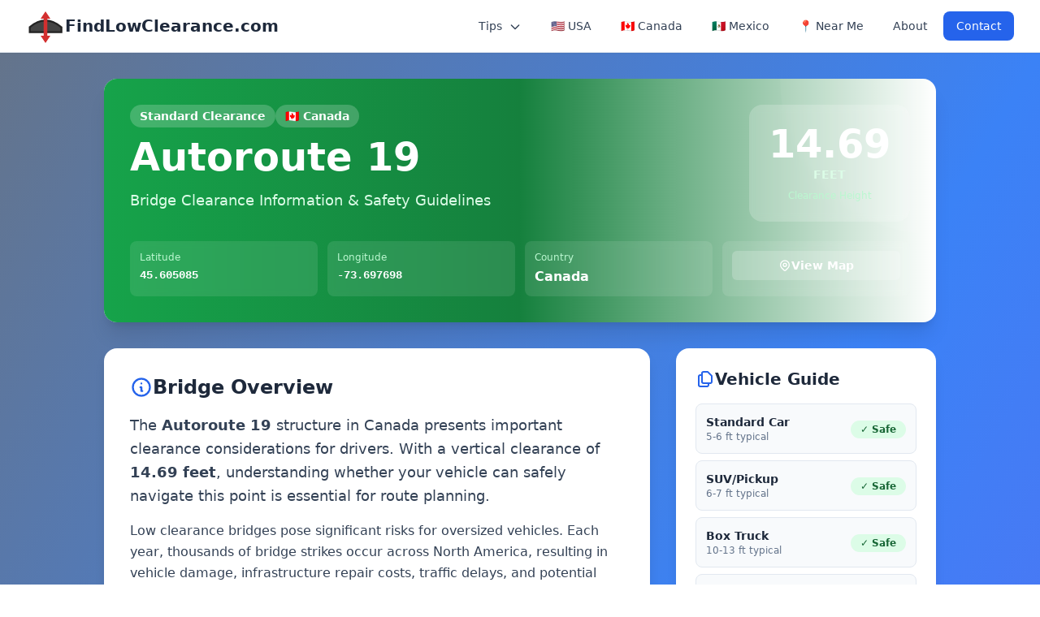

--- FILE ---
content_type: text/html; charset=utf-8
request_url: https://findlowclearance.com/canada/Autoroute%2019%20
body_size: 5023
content:
<!DOCTYPE html><html lang="en"><head>
	<meta charset="utf-8">
	<link rel="icon" href="https://findlowclearance.com/favicon.png">
	<meta name="viewport" content="width=device-width, initial-scale=1">


	<!-- Google tag (gtag.js) -->
	
	
	
  <!-- Structured Data (JSON-LD) for Local Business or Place -->
  <script type="application/ld+json">
	{
	  "@context": "https://schema.org",
	  "@type": "WebSite",
	  "name": "FindLowClearance.com",
	  "url": "https://findlowclearance.com",
	  "description": "A platform to find low clearance bridges and avoid road hazards based on height data.",
	  "logo": "https://findlowclearance.com/images/logo.png"
	}
  </script>
	
		<link href="../_app/immutable/assets/0.eGKBZK3V.css" rel="stylesheet">
		<link href="../_app/immutable/assets/Navbar.JlR9MS4u.css" rel="stylesheet"><title>Autoroute 19  Low Clearance in Canada - Bridge Height 14.6944 ft | FindLowClearance.com</title><meta name="description" content="Complete clearance information for Autoroute 19  bridge in Canada. Height: 14.6944 ft. Get coordinates, safety tips, and route planning guidance."><meta name="viewport" content="width=device-width, initial-scale=1.0">
<link rel="modulepreload" as="script" crossorigin="" href="https://findlowclearance.com/_app/immutable/nodes/0.dNkNl0Zf.js"><link rel="modulepreload" as="script" crossorigin="" href="https://findlowclearance.com/_app/immutable/chunks/scheduler.InOMMHSm.js"><link rel="modulepreload" as="script" crossorigin="" href="https://findlowclearance.com/_app/immutable/chunks/index.gjXVzqC_.js"><link rel="modulepreload" as="script" crossorigin="" href="https://findlowclearance.com/_app/immutable/nodes/1.SRNFHaot.js"><link rel="modulepreload" as="script" crossorigin="" href="https://findlowclearance.com/_app/immutable/chunks/entry.8l65Io7b.js"><link rel="modulepreload" as="script" crossorigin="" href="https://findlowclearance.com/_app/immutable/nodes/5.XglF6FdH.js"><link rel="modulepreload" as="script" crossorigin="" href="https://findlowclearance.com/_app/immutable/chunks/each._OCRGZgT.js"><link rel="modulepreload" as="script" crossorigin="" href="https://findlowclearance.com/_app/immutable/chunks/AdsWidget.MVYF-ztO.js"><link rel="modulepreload" as="script" crossorigin="" href="https://findlowclearance.com/_app/immutable/chunks/Navbar.OaX79HTt.js"></head>

<body data-sveltekit-preload-data="hover">
	<div style="display: contents"> <nav class="sticky top-0 z-50 bg-white border-b shadow-sm border-slate-200 svelte-goq5qj"><div class="px-4 mx-auto max-w-7xl sm:px-6 lg:px-8"><div class="flex items-center justify-between h-16"><div class="flex items-center flex-shrink-0" data-svelte-h="svelte-1t2wb3f"><a href="/" class="flex items-center gap-2 text-xl font-bold transition-colors text-slate-800 hover:text-blue-600"><svg xmlns="http://www.w3.org/2000/svg" viewBox="0 0 64 64" class="w-12 h-12"><rect width="64" height="64" rx="12" fill="#fff"></rect><path d="M6 34 Q32 12 58 34 L58 42 L6 42 Z" fill="#444" stroke="#222" stroke-width="3"></path><line x1="32" y1="20" x2="32" y2="48" stroke="#d32f2f" stroke-width="6" stroke-linecap="round"></line><polygon points="24,20 40,20 32,8" fill="#d32f2f"></polygon><polygon points="24,48 40,48 32,60" fill="#d32f2f"></polygon></svg> <span class="hidden sm:inline">FindLowClearance.com</span> <span class="sm:hidden">FLC</span></a></div> <div class="items-center hidden space-x-1 lg:flex" data-svelte-h="svelte-1l1ldhn"> <div class="relative group svelte-goq5qj"><button class="px-4 py-2 text-sm font-medium transition-colors rounded-lg text-slate-700 hover:text-blue-600 hover:bg-slate-50">Tips
            <svg class="inline w-4 h-4 ml-1 transition-transform group-hover:rotate-180" fill="none" stroke="currentColor" viewBox="0 0 24 24"><path stroke-linecap="round" stroke-linejoin="round" stroke-width="2" d="M19 9l-7 7-7-7"></path></svg></button> <div class="absolute left-0 invisible w-48 pt-2 transition-all opacity-0 group-hover:visible group-hover:opacity-100 svelte-goq5qj"><div class="py-2 bg-white border rounded-lg shadow-lg border-slate-200"><a href="/travel-tips/for-RV" class="block px-4 py-2 text-sm transition-colors text-slate-700 hover:bg-blue-50 hover:text-blue-600">For RV Travelers</a> <a href="/travel-tips/for-campers" class="block px-4 py-2 text-sm transition-colors text-slate-700 hover:bg-blue-50 hover:text-blue-600">For Campers</a></div></div></div>  <a href="/usa" class="px-4 py-2 text-sm font-medium transition-colors rounded-lg text-slate-700 hover:text-blue-600 hover:bg-slate-50">🇺🇸 USA</a> <a href="/canada" class="px-4 py-2 text-sm font-medium transition-colors rounded-lg text-slate-700 hover:text-blue-600 hover:bg-slate-50">🇨🇦 Canada</a> <a href="/mexico" class="px-4 py-2 text-sm font-medium transition-colors rounded-lg text-slate-700 hover:text-blue-600 hover:bg-slate-50">🇲🇽 Mexico</a> <a href="/near-me" class="px-4 py-2 text-sm font-medium transition-colors rounded-lg text-slate-700 hover:text-blue-600 hover:bg-slate-50">📍 Near Me</a> <a href="/about-us" class="px-4 py-2 text-sm font-medium transition-colors rounded-lg text-slate-700 hover:text-blue-600 hover:bg-slate-50">About</a> <a href="/contact" class="px-4 py-2 text-sm font-medium text-white transition-colors bg-blue-600 rounded-lg hover:bg-blue-700">Contact</a></div> <div class="lg:hidden"><button class="inline-flex items-center justify-center p-2 transition-colors rounded-lg text-slate-700 hover:text-blue-600 hover:bg-slate-50" aria-label="Toggle menu"><svg class="w-6 h-6" fill="none" stroke="currentColor" viewBox="0 0 24 24"><path stroke-linecap="round" stroke-linejoin="round" stroke-width="2" d="M4 6h16M4 12h16M4 18h16"></path></svg></button></div></div></div> </nav> <main class="min-h-screen px-4 py-8 bg-gradient-to-br from-slate-500 via-blue-500 to-indigo-500"><div class="max-w-5xl mx-auto"><div class="mb-8 overflow-hidden bg-white shadow-xl rounded-2xl"><div class="relative bg-gradient-to-r from-green-600 via-green-700 to-green-800 p-8 text-white overflow-hidden"><div class="absolute top-0 right-0 -mt-48 -mr-48 bg-white rounded-full w-96 h-96 opacity-5"></div> <div class="relative z-10"><div class="flex items-start justify-between gap-4 mb-6"><div class="flex-1"><div class="flex items-center gap-2 mb-3"><span class="px-3 py-1 text-sm font-semibold bg-white rounded-full bg-opacity-20 backdrop-blur-sm">Standard Clearance</span> <span class="px-3 py-1 text-sm font-semibold bg-white rounded-full bg-opacity-20 backdrop-blur-sm">🇨🇦 Canada</span></div> <h1 class="mb-4 text-4xl font-bold leading-tight md:text-5xl">Autoroute 19 </h1> <p class="text-green-100 text-lg">Bridge Clearance Information &amp; Safety Guidelines</p></div> <div class="bg-white bg-opacity-20 backdrop-blur-sm rounded-2xl p-6 text-center min-w-[140px]"><div class="mb-1 text-5xl font-bold">14.69</div> <div class="text-sm text-green-100 font-semibold">FEET</div> <div class="mt-2 text-xs text-green-200">Clearance Height</div></div></div> <div class="grid grid-cols-2 gap-3 md:grid-cols-4"><div class="p-3 bg-white rounded-lg bg-opacity-10 backdrop-blur-sm"><div class="text-xs text-green-200 mb-1">Latitude</div> <div class="font-mono text-sm font-semibold">45.605085</div></div> <div class="p-3 bg-white rounded-lg bg-opacity-10 backdrop-blur-sm"><div class="text-xs text-green-200 mb-1">Longitude</div> <div class="font-mono text-sm font-semibold">-73.697698</div></div> <div class="p-3 bg-white rounded-lg bg-opacity-10 backdrop-blur-sm"><div class="text-xs text-green-200 mb-1">Country</div> <div class="font-semibold">Canada</div></div> <div class="p-3 bg-white rounded-lg bg-opacity-10 backdrop-blur-sm"><button class="flex items-center justify-center w-full gap-2 py-2 text-sm font-semibold transition-all bg-white rounded-md bg-opacity-20 hover:bg-opacity-30" data-svelte-h="svelte-gbncxg"><svg class="w-4 h-4" fill="none" stroke="currentColor" viewBox="0 0 24 24"><path stroke-linecap="round" stroke-linejoin="round" stroke-width="2" d="M17.657 16.657L13.414 20.9a1.998 1.998 0 01-2.827 0l-4.244-4.243a8 8 0 1111.314 0z"></path><path stroke-linecap="round" stroke-linejoin="round" stroke-width="2" d="M15 11a3 3 0 11-6 0 3 3 0 016 0z"></path></svg>
                View Map</button></div></div></div></div> </div> <div class="grid gap-8 mb-8 lg:grid-cols-3"><div class="space-y-8 lg:col-span-2"><section class="p-8 bg-white shadow-lg rounded-2xl"><h2 class="flex items-center gap-3 mb-4 text-2xl font-bold text-slate-800" data-svelte-h="svelte-ess0rh"><svg class="text-blue-600 w-7 h-7" fill="none" stroke="currentColor" viewBox="0 0 24 24"><path stroke-linecap="round" stroke-linejoin="round" stroke-width="2" d="M13 16h-1v-4h-1m1-4h.01M21 12a9 9 0 11-18 0 9 9 0 0118 0z"></path></svg>
            Bridge Overview</h2> <div class="space-y-4 prose max-w-none text-slate-700"><p class="text-lg leading-relaxed">The <strong>Autoroute 19 </strong> structure in Canada presents important clearance considerations for drivers. With a vertical clearance of <strong>14.69 feet</strong>, understanding whether your vehicle can safely navigate this point is essential for route planning.</p> <p class="leading-relaxed" data-svelte-h="svelte-14h0gw7">Low clearance bridges pose significant risks for oversized vehicles. Each year, thousands of bridge strikes occur across North America, resulting in vehicle damage, infrastructure repair costs, traffic delays, and potential injuries. Proper planning and awareness can prevent these incidents.</p></div></section> <center class="" data-svelte-h="svelte-1nf8ihy"><div class="ads-widget-container"> <ins class="adsbygoogle" style="display:block" data-ad-client="ca-pub-7759878386089838" data-ad-slot="5123893573" data-ad-format="auto" data-full-width-responsive="true"></ins></div></center> <section class="p-8 bg-white shadow-lg rounded-2xl" data-svelte-h="svelte-1dqov7a"><h2 class="flex items-center gap-3 mb-6 text-2xl font-bold text-slate-800"><svg class="text-green-600 w-7 h-7" fill="none" stroke="currentColor" viewBox="0 0 24 24"><path stroke-linecap="round" stroke-linejoin="round" stroke-width="2" d="M9 12l2 2 4-4m5.618-4.016A11.955 11.955 0 0112 2.944a11.955 11.955 0 01-8.618 3.04A12.02 12.02 0 003 9c0 5.591 3.824 10.29 9 11.622 5.176-1.332 9-6.03 9-11.622 0-1.042-.133-2.052-.382-3.016z"></path></svg>
            Safety Navigation Guidelines</h2> <div class="space-y-6"><div class="flex items-start gap-4 p-4 bg-blue-50 rounded-xl"><div class="flex-shrink-0 p-2 bg-blue-100 rounded-lg"><svg class="w-6 h-6 text-blue-600" fill="none" stroke="currentColor" viewBox="0 0 24 24"><path stroke-linecap="round" stroke-linejoin="round" stroke-width="2" d="M7 12l3-3 3 3 4-4M8 21l4-4 4 4M3 4h18M4 4h16v12a1 1 0 01-1 1H5a1 1 0 01-1-1V4z"></path></svg></div> <div><h3 class="mb-2 font-bold text-slate-800">1. Know Your Vehicle Height</h3> <p class="text-slate-600">Accurately measure your vehicle's total height, including roof accessories, cargo, antennas, and air conditioning units. Always add a safety margin of 6-12 inches.</p></div></div> <div class="flex items-start gap-4 p-4 bg-purple-50 rounded-xl"><div class="flex-shrink-0 p-2 bg-purple-100 rounded-lg"><svg class="w-6 h-6 text-purple-600" fill="none" stroke="currentColor" viewBox="0 0 24 24"><path stroke-linecap="round" stroke-linejoin="round" stroke-width="2" d="M9 20l-5.447-2.724A1 1 0 013 16.382V5.618a1 1 0 011.447-.894L9 7m0 13l6-3m-6 3V7m6 10l4.553 2.276A1 1 0 0021 18.382V7.618a1 1 0 00-.553-.894L15 4m0 13V4m0 0L9 7"></path></svg></div> <div><h3 class="mb-2 font-bold text-slate-800">2. Use Height-Aware Navigation</h3> <p class="text-slate-600">Modern GPS systems and apps like Google Maps, Waze (commercial settings), and specialized truck routing software can route you around low clearances.</p></div></div> <div class="flex items-start gap-4 p-4 bg-amber-50 rounded-xl"><div class="flex-shrink-0 p-2 rounded-lg bg-amber-100"><svg class="w-6 h-6 text-amber-600" fill="none" stroke="currentColor" viewBox="0 0 24 24"><path stroke-linecap="round" stroke-linejoin="round" stroke-width="2" d="M12 9v2m0 4h.01m-6.938 4h13.856c1.54 0 2.502-1.667 1.732-3L13.732 4c-.77-1.333-2.694-1.333-3.464 0L3.34 16c-.77 1.333.192 3 1.732 3z"></path></svg></div> <div><h3 class="mb-2 font-bold text-slate-800">3. Heed Warning Signs</h3> <p class="text-slate-600">Pay close attention to posted clearance signs. If you see warning flashers or height detection systems, they're there for a reason. When in doubt, find an alternate route.</p></div></div> <div class="flex items-start gap-4 p-4 bg-green-50 rounded-xl"><div class="flex-shrink-0 p-2 bg-green-100 rounded-lg"><svg class="w-6 h-6 text-green-600" fill="none" stroke="currentColor" viewBox="0 0 24 24"><path stroke-linecap="round" stroke-linejoin="round" stroke-width="2" d="M9 5H7a2 2 0 00-2 2v12a2 2 0 002 2h10a2 2 0 002-2V7a2 2 0 00-2-2h-2M9 5a2 2 0 002 2h2a2 2 0 002-2M9 5a2 2 0 012-2h2a2 2 0 012 2"></path></svg></div> <div><h3 class="mb-2 font-bold text-slate-800">4. Plan Alternative Routes</h3> <p class="text-slate-600">Always have a backup route planned. Research your route ahead of time and identify potential clearance issues before departure.</p></div></div></div></section> <section class="p-8 shadow-lg bg-gradient-to-br from-slate-50 to-slate-100 rounded-2xl" data-svelte-h="svelte-17vr4e6"><h2 class="flex items-center gap-3 mb-6 text-2xl font-bold text-slate-800"><svg class="text-indigo-600 w-7 h-7" fill="none" stroke="currentColor" viewBox="0 0 24 24"><path stroke-linecap="round" stroke-linejoin="round" stroke-width="2" d="M13 16h-1v-4h-1m1-4h.01M21 12a9 9 0 11-18 0 9 9 0 0118 0z"></path></svg>
            Important Considerations</h2> <div class="space-y-4 text-slate-700"><div class="p-4 bg-white border-l-4 border-indigo-500 rounded-lg"><h3 class="mb-2 font-semibold text-slate-800">📏 Measurement Accuracy</h3> <p class="text-sm">Posted clearances may change due to road resurfacing, new pavement layers, or seasonal conditions. Always allow extra clearance beyond posted heights.</p></div> <div class="p-4 bg-white border-l-4 border-indigo-500 rounded-lg"><h3 class="mb-2 font-semibold text-slate-800">🚛 Load Considerations</h3> <p class="text-sm">Vehicle height can vary based on load weight (suspension compression), tire pressure, and cargo on roof racks. Measure with your typical load configuration.</p></div> <div class="p-4 bg-white border-l-4 border-indigo-500 rounded-lg"><h3 class="mb-2 font-semibold text-slate-800">⚖️ Legal Consequences</h3> <p class="text-sm">Bridge strikes can result in significant fines, repair costs, traffic citations, and increased insurance premiums. Some jurisdictions impose penalties exceeding $10,000.</p></div> <div class="p-4 bg-white border-l-4 border-indigo-500 rounded-lg"><h3 class="mb-2 font-semibold text-slate-800">🌡️ Weather Effects</h3> <p class="text-sm">Thermal expansion in summer can reduce clearance by several inches. Snow accumulation on vehicle roofs can add unexpected height. Check clearances seasonally.</p></div></div></section></div> <div class="space-y-6 lg:col-span-1"><div class="sticky p-6 bg-white shadow-lg rounded-2xl top-6"><h3 class="flex items-center gap-2 mb-4 text-xl font-bold text-slate-800" data-svelte-h="svelte-nxc66w"><svg class="w-6 h-6 text-blue-600" fill="none" stroke="currentColor" viewBox="0 0 24 24"><path stroke-linecap="round" stroke-linejoin="round" stroke-width="2" d="M8 7v8a2 2 0 002 2h6M8 7V5a2 2 0 012-2h4.586a1 1 0 01.707.293l4.414 4.414a1 1 0 01.293.707V15a2 2 0 01-2 2h-2M8 7H6a2 2 0 00-2 2v10a2 2 0 002 2h8a2 2 0 002-2v-2"></path></svg>
            Vehicle Guide</h3> <div class="space-y-2"><div class="flex items-center justify-between p-3 border rounded-lg bg-slate-50 border-slate-200"><div class="flex-1"><div class="text-sm font-semibold text-slate-800">Standard Car</div> <div class="text-xs text-slate-500">5-6 ft typical</div></div> <div class="flex-shrink-0"><span class="px-3 py-1 text-xs font-bold text-green-800 bg-green-100 rounded-full" data-svelte-h="svelte-1g7spym">✓ Safe</span></div> </div><div class="flex items-center justify-between p-3 border rounded-lg bg-slate-50 border-slate-200"><div class="flex-1"><div class="text-sm font-semibold text-slate-800">SUV/Pickup</div> <div class="text-xs text-slate-500">6-7 ft typical</div></div> <div class="flex-shrink-0"><span class="px-3 py-1 text-xs font-bold text-green-800 bg-green-100 rounded-full" data-svelte-h="svelte-1g7spym">✓ Safe</span></div> </div><div class="flex items-center justify-between p-3 border rounded-lg bg-slate-50 border-slate-200"><div class="flex-1"><div class="text-sm font-semibold text-slate-800">Box Truck</div> <div class="text-xs text-slate-500">10-13 ft typical</div></div> <div class="flex-shrink-0"><span class="px-3 py-1 text-xs font-bold text-green-800 bg-green-100 rounded-full" data-svelte-h="svelte-1g7spym">✓ Safe</span></div> </div><div class="flex items-center justify-between p-3 border rounded-lg bg-slate-50 border-slate-200"><div class="flex-1"><div class="text-sm font-semibold text-slate-800">RV/Motorhome</div> <div class="text-xs text-slate-500">11-13 ft typical</div></div> <div class="flex-shrink-0"><span class="px-3 py-1 text-xs font-bold text-green-800 bg-green-100 rounded-full" data-svelte-h="svelte-1g7spym">✓ Safe</span></div> </div><div class="flex items-center justify-between p-3 border rounded-lg bg-slate-50 border-slate-200"><div class="flex-1"><div class="text-sm font-semibold text-slate-800">Semi Truck</div> <div class="text-xs text-slate-500">13-14 ft typical</div></div> <div class="flex-shrink-0"><span class="px-3 py-1 text-xs font-bold text-green-800 bg-green-100 rounded-full" data-svelte-h="svelte-1g7spym">✓ Safe</span></div> </div><div class="flex items-center justify-between p-3 border rounded-lg bg-slate-50 border-slate-200"><div class="flex-1"><div class="text-sm font-semibold text-slate-800">Double Decker Bus</div> <div class="text-xs text-slate-500">14+ ft typical</div></div> <div class="flex-shrink-0"><span class="px-3 py-1 text-xs font-bold text-green-800 bg-green-100 rounded-full" data-svelte-h="svelte-1g7spym">✓ Safe</span></div> </div></div> <div class="p-4 mt-6 border border-blue-200 rounded-lg bg-blue-50" data-svelte-h="svelte-cmidoe"><p class="text-xs leading-relaxed text-blue-800"><strong>Note:</strong> Vehicle heights are approximate. Always measure your specific vehicle with all equipment and cargo.</p></div></div> <div class="p-6 text-white shadow-lg bg-gradient-to-br from-blue-600 to-blue-700 rounded-2xl"><h3 class="mb-4 text-lg font-bold" data-svelte-h="svelte-fuz3r1">Quick Actions</h3> <button class="flex items-center justify-center w-full gap-2 px-4 py-3 mb-3 font-semibold text-blue-700 transition-colors bg-white rounded-lg hover:bg-blue-50" data-svelte-h="svelte-18l68m0"><svg class="w-5 h-5" fill="none" stroke="currentColor" viewBox="0 0 24 24"><path stroke-linecap="round" stroke-linejoin="round" stroke-width="2" d="M17.657 16.657L13.414 20.9a1.998 1.998 0 01-2.827 0l-4.244-4.243a8 8 0 1111.314 0z"></path></svg>
            Open in Google Maps</button> <a href="/canada" class="flex items-center justify-center w-full gap-2 px-4 py-3 font-semibold transition-colors bg-white rounded-lg bg-opacity-20 hover:bg-opacity-30" data-svelte-h="svelte-1mnc7k2"><svg class="w-5 h-5" fill="none" stroke="currentColor" viewBox="0 0 24 24"><path stroke-linecap="round" stroke-linejoin="round" stroke-width="2" d="M10 19l-7-7m0 0l7-7m-7 7h18"></path></svg>
            Back to Canada List</a></div></div></div></div></main> <footer class="bg-base-200 text-base-content svelte-mpjpaa"><div class="p-10 mx-auto footer max-w-7xl" data-svelte-h="svelte-5wc4f9"><aside class="max-w-sm"><div class="flex items-center gap-2 mb-3"><svg xmlns="http://www.w3.org/2000/svg" viewBox="0 0 64 64" class="w-12 h-12"><rect width="64" height="64" rx="12" fill="#fff"></rect><path d="M6 34 Q32 12 58 34 L58 42 L6 42 Z" fill="#444" stroke="#222" stroke-width="3"></path><line x1="32" y1="20" x2="32" y2="48" stroke="#d32f2f" stroke-width="6" stroke-linecap="round"></line><polygon points="24,20 40,20 32,8" fill="#d32f2f"></polygon><polygon points="24,48 40,48 32,60" fill="#d32f2f"></polygon></svg> <span class="text-lg font-bold">FindLowClearance.com</span></div> <p class="mb-2 text-sm leading-relaxed">Your trusted source for accurate low clearance bridge data across North America.</p> <p class="text-xs opacity-70">The most complete 2025 database of low clearance bridges on the internet. 
        <span class="font-semibold">18,000+ locations</span> and growing daily.</p></aside> <nav><h6 class="footer-title svelte-mpjpaa">Regions</h6> <a href="/usa" class="link link-hover">United States</a> <a href="/canada" class="link link-hover">Canada</a> <a href="/mexico" class="link link-hover">Mexico</a> <a href="/near-me" class="link link-hover">Near My Location</a></nav> <nav><h6 class="footer-title svelte-mpjpaa">Resources</h6> <a href="/travel-tips/for-RV" class="link link-hover">RV Travel Tips</a> <a href="/travel-tips/for-campers" class="link link-hover">Camper Tips</a> <a href="/about-us" class="link link-hover">About Us</a> <a href="/contact" class="link link-hover">Contact</a></nav> <nav><h6 class="footer-title svelte-mpjpaa">Legal</h6> <a href="https://www.freeprivacypolicy.com/live/5ef024a4-b36d-47e2-8373-db30da886614" target="_blank" rel="noopener noreferrer" class="link link-hover">Terms of Use</a> <a href="https://www.freeprivacypolicy.com/live/214e678c-48aa-4883-bf47-3a3fa97ac9a0" target="_blank" rel="noopener noreferrer" class="link link-hover">Privacy Policy</a> <a href="/sitemap.xml" class="link link-hover">Sitemap</a></nav></div> <div class="border-t border-base-300"><div class="p-4 mx-auto text-sm footer footer-center max-w-7xl"><aside><p>© 2026 FindLowClearance.com - All rights reserved. 
          <span class="opacity-70" data-svelte-h="svelte-h9m4ye">Helping travelers navigate safely since 2024.</span></p></aside></div></div></footer> <div id="svelte-announcer" aria-live="assertive" aria-atomic="true" style="position: absolute; left: 0px; top: 0px; clip: rect(0px, 0px, 0px, 0px); clip-path: inset(50%); overflow: hidden; white-space: nowrap; width: 1px; height: 1px;"></div></div>


</body></html>

--- FILE ---
content_type: text/css; charset=UTF-8
request_url: https://findlowclearance.com/_app/immutable/assets/Navbar.JlR9MS4u.css
body_size: 143
content:
footer.svelte-mpjpaa{margin-top:auto}.footer-title.svelte-mpjpaa{opacity:1;font-weight:700;text-transform:uppercase;font-size:.875rem;letter-spacing:.05em}nav.svelte-goq5qj.svelte-goq5qj{transition:box-shadow .2s ease-in-out}.group.svelte-goq5qj:hover .group-hover\:visible.svelte-goq5qj{visibility:visible}.group.svelte-goq5qj:hover .group-hover\:opacity-100.svelte-goq5qj{opacity:1}


--- FILE ---
content_type: application/javascript; charset=UTF-8
request_url: https://findlowclearance.com/_app/immutable/chunks/each._OCRGZgT.js
body_size: 515
content:
import{t as q}from"./index.gjXVzqC_.js";import{r as z}from"./scheduler.InOMMHSm.js";function D(n){return n?.length!==void 0?n:Array.from(n)}function E(n,h){n.d(1),h.delete(n.key)}function F(n,h,M,v,S,_,f,x,m,A,o,j){let i=n.length,a=_.length,c=i;const w={};for(;c--;)w[n[c].key]=c;const l=[],r=new Map,u=new Map,g=[];for(c=a;c--;){const e=j(S,_,c),t=M(e);let s=f.get(t);s?v&&g.push(()=>s.p(e,h)):(s=A(t,e),s.c()),r.set(t,l[c]=s),t in w&&u.set(t,Math.abs(c-w[t]))}const p=new Set,k=new Set;function y(e){q(e,1),e.m(x,o),f.set(e.key,e),o=e.first,a--}for(;i&&a;){const e=l[a-1],t=n[i-1],s=e.key,d=t.key;e===t?(o=e.first,i--,a--):r.has(d)?!f.has(s)||p.has(s)?y(e):k.has(d)?i--:u.get(s)>u.get(d)?(k.add(s),y(e)):(p.add(d),i--):(m(t,f),i--)}for(;i--;){const e=n[i];r.has(e.key)||m(e,f)}for(;a;)y(l[a-1]);return z(g),l}export{E as d,D as e,F as u};


--- FILE ---
content_type: application/javascript; charset=UTF-8
request_url: https://findlowclearance.com/_app/immutable/entry/app.fSuW5Efe.js
body_size: 2410
content:
import{s as q,f as B,o as U,h as V,t as F}from"../chunks/scheduler.InOMMHSm.js";import{S as G,i as M,s as W,C as h,b as j,m as v,p as E,D as L,t as g,d as w,e as z,a as H,g as J,k as A,E as d,u as K,v as Q,A as X,F as D,G as b,c as k,f as I,n as R,q as P}from"../chunks/index.gjXVzqC_.js";const Y="modulepreload",Z=function(a,e){return new URL(a,e).href},O={},m=function(e,n,i){let r=Promise.resolve();if(n&&n.length>0){const c=document.getElementsByTagName("link");r=Promise.all(n.map(t=>{if(t=Z(t,i),t in O)return;O[t]=!0;const s=t.endsWith(".css"),l=s?'[rel="stylesheet"]':"";if(!!i)for(let u=c.length-1;u>=0;u--){const p=c[u];if(p.href===t&&(!s||p.rel==="stylesheet"))return}else if(document.querySelector(`link[href="${t}"]${l}`))return;const o=document.createElement("link");if(o.rel=s?"stylesheet":Y,s||(o.as="script",o.crossOrigin=""),o.href=t,document.head.appendChild(o),s)return new Promise((u,p)=>{o.addEventListener("load",u),o.addEventListener("error",()=>p(new Error(`Unable to preload CSS for ${t}`)))})}))}return r.then(()=>e()).catch(c=>{const t=new Event("vite:preloadError",{cancelable:!0});if(t.payload=c,window.dispatchEvent(t),!t.defaultPrevented)throw c})},se={};function $(a){let e,n,i;var r=a[1][0];function c(t,s){return{props:{data:t[3],form:t[2]}}}return r&&(e=b(r,c(a)),a[12](e)),{c(){e&&k(e.$$.fragment),n=h()},l(t){e&&I(e.$$.fragment,t),n=h()},m(t,s){e&&R(e,t,s),v(t,n,s),i=!0},p(t,s){if(s&2&&r!==(r=t[1][0])){if(e){D();const l=e;E(l.$$.fragment,1,0,()=>{P(l,1)}),L()}r?(e=b(r,c(t)),t[12](e),k(e.$$.fragment),g(e.$$.fragment,1),R(e,n.parentNode,n)):e=null}else if(r){const l={};s&8&&(l.data=t[3]),s&4&&(l.form=t[2]),e.$set(l)}},i(t){i||(e&&g(e.$$.fragment,t),i=!0)},o(t){e&&E(e.$$.fragment,t),i=!1},d(t){t&&w(n),a[12](null),e&&P(e,t)}}}function x(a){let e,n,i;var r=a[1][0];function c(t,s){return{props:{data:t[3],$$slots:{default:[ee]},$$scope:{ctx:t}}}}return r&&(e=b(r,c(a)),a[11](e)),{c(){e&&k(e.$$.fragment),n=h()},l(t){e&&I(e.$$.fragment,t),n=h()},m(t,s){e&&R(e,t,s),v(t,n,s),i=!0},p(t,s){if(s&2&&r!==(r=t[1][0])){if(e){D();const l=e;E(l.$$.fragment,1,0,()=>{P(l,1)}),L()}r?(e=b(r,c(t)),t[11](e),k(e.$$.fragment),g(e.$$.fragment,1),R(e,n.parentNode,n)):e=null}else if(r){const l={};s&8&&(l.data=t[3]),s&8215&&(l.$$scope={dirty:s,ctx:t}),e.$set(l)}},i(t){i||(e&&g(e.$$.fragment,t),i=!0)},o(t){e&&E(e.$$.fragment,t),i=!1},d(t){t&&w(n),a[11](null),e&&P(e,t)}}}function ee(a){let e,n,i;var r=a[1][1];function c(t,s){return{props:{data:t[4],form:t[2]}}}return r&&(e=b(r,c(a)),a[10](e)),{c(){e&&k(e.$$.fragment),n=h()},l(t){e&&I(e.$$.fragment,t),n=h()},m(t,s){e&&R(e,t,s),v(t,n,s),i=!0},p(t,s){if(s&2&&r!==(r=t[1][1])){if(e){D();const l=e;E(l.$$.fragment,1,0,()=>{P(l,1)}),L()}r?(e=b(r,c(t)),t[10](e),k(e.$$.fragment),g(e.$$.fragment,1),R(e,n.parentNode,n)):e=null}else if(r){const l={};s&16&&(l.data=t[4]),s&4&&(l.form=t[2]),e.$set(l)}},i(t){i||(e&&g(e.$$.fragment,t),i=!0)},o(t){e&&E(e.$$.fragment,t),i=!1},d(t){t&&w(n),a[10](null),e&&P(e,t)}}}function T(a){let e,n=a[6]&&y(a);return{c(){e=z("div"),n&&n.c(),this.h()},l(i){e=H(i,"DIV",{id:!0,"aria-live":!0,"aria-atomic":!0,style:!0});var r=J(e);n&&n.l(r),r.forEach(w),this.h()},h(){A(e,"id","svelte-announcer"),A(e,"aria-live","assertive"),A(e,"aria-atomic","true"),d(e,"position","absolute"),d(e,"left","0"),d(e,"top","0"),d(e,"clip","rect(0 0 0 0)"),d(e,"clip-path","inset(50%)"),d(e,"overflow","hidden"),d(e,"white-space","nowrap"),d(e,"width","1px"),d(e,"height","1px")},m(i,r){v(i,e,r),n&&n.m(e,null)},p(i,r){i[6]?n?n.p(i,r):(n=y(i),n.c(),n.m(e,null)):n&&(n.d(1),n=null)},d(i){i&&w(e),n&&n.d()}}}function y(a){let e;return{c(){e=K(a[7])},l(n){e=Q(n,a[7])},m(n,i){v(n,e,i)},p(n,i){i&128&&X(e,n[7])},d(n){n&&w(e)}}}function te(a){let e,n,i,r,c;const t=[x,$],s=[];function l(o,u){return o[1][1]?0:1}e=l(a),n=s[e]=t[e](a);let f=a[5]&&T(a);return{c(){n.c(),i=W(),f&&f.c(),r=h()},l(o){n.l(o),i=j(o),f&&f.l(o),r=h()},m(o,u){s[e].m(o,u),v(o,i,u),f&&f.m(o,u),v(o,r,u),c=!0},p(o,[u]){let p=e;e=l(o),e===p?s[e].p(o,u):(D(),E(s[p],1,1,()=>{s[p]=null}),L(),n=s[e],n?n.p(o,u):(n=s[e]=t[e](o),n.c()),g(n,1),n.m(i.parentNode,i)),o[5]?f?f.p(o,u):(f=T(o),f.c(),f.m(r.parentNode,r)):f&&(f.d(1),f=null)},i(o){c||(g(n),c=!0)},o(o){E(n),c=!1},d(o){o&&(w(i),w(r)),s[e].d(o),f&&f.d(o)}}}function ne(a,e,n){let{stores:i}=e,{page:r}=e,{constructors:c}=e,{components:t=[]}=e,{form:s}=e,{data_0:l=null}=e,{data_1:f=null}=e;B(i.page.notify);let o=!1,u=!1,p=null;U(()=>{const _=i.page.subscribe(()=>{o&&(n(6,u=!0),F().then(()=>{n(7,p=document.title||"untitled page")}))});return n(5,o=!0),_});function N(_){V[_?"unshift":"push"](()=>{t[1]=_,n(0,t)})}function S(_){V[_?"unshift":"push"](()=>{t[0]=_,n(0,t)})}function C(_){V[_?"unshift":"push"](()=>{t[0]=_,n(0,t)})}return a.$$set=_=>{"stores"in _&&n(8,i=_.stores),"page"in _&&n(9,r=_.page),"constructors"in _&&n(1,c=_.constructors),"components"in _&&n(0,t=_.components),"form"in _&&n(2,s=_.form),"data_0"in _&&n(3,l=_.data_0),"data_1"in _&&n(4,f=_.data_1)},a.$$.update=()=>{a.$$.dirty&768&&i.page.set(r)},[t,c,s,l,f,o,u,p,i,r,N,S,C]}class oe extends G{constructor(e){super(),M(this,e,ne,te,q,{stores:8,page:9,constructors:1,components:0,form:2,data_0:3,data_1:4})}}const ae=[()=>m(()=>import("../nodes/0.dNkNl0Zf.js"),__vite__mapDeps([0,1,2,3]),import.meta.url),()=>m(()=>import("../nodes/1.SRNFHaot.js"),__vite__mapDeps([4,1,2,5]),import.meta.url),()=>m(()=>import("../nodes/2.sjkl4Bb-.js"),__vite__mapDeps([6,1,2,7,5,8,9,10,11]),import.meta.url),()=>m(()=>import("../nodes/3.Z_bIje9E.js"),__vite__mapDeps([12,1,2,7,5,9,10]),import.meta.url),()=>m(()=>import("../nodes/4.8bWN38DS.js"),__vite__mapDeps([13,1,2,7,9,10,8]),import.meta.url),()=>m(()=>import("../nodes/5.XglF6FdH.js"),__vite__mapDeps([14,1,2,7,8,9,10]),import.meta.url),()=>m(()=>import("../nodes/6.Hv_DLTb1.js"),__vite__mapDeps([15,1,2,9,10]),import.meta.url),()=>m(()=>import("../nodes/7.QqE6aE3p.js"),__vite__mapDeps([16,1,2,7,9,10,8]),import.meta.url),()=>m(()=>import("../nodes/8.ENE_tULO.js"),__vite__mapDeps([17,1,2,7,9,10]),import.meta.url),()=>m(()=>import("../nodes/9.fdsKc_iL.js"),__vite__mapDeps([18,1,2,9,10]),import.meta.url),()=>m(()=>import("../nodes/10.BO6PbC2G.js"),__vite__mapDeps([19,1,2,9,10]),import.meta.url),()=>m(()=>import("../nodes/11.6UPCTqUN.js"),__vite__mapDeps([20,1,2,7,9,10,8,21]),import.meta.url),()=>m(()=>import("../nodes/12.x9nnuJc4.js"),__vite__mapDeps([22,1,2,7,9,10,8,21]),import.meta.url),()=>m(()=>import("../nodes/13.maTpz5gH.js"),__vite__mapDeps([23,1,2,8,9,10,21]),import.meta.url),()=>m(()=>import("../nodes/14.ZH4ug6zu.js"),__vite__mapDeps([24,1,2,8,9,10]),import.meta.url)],le=[],_e={"/":[2],"/about-us":[3],"/canada":[-5],"/canada/[clearanceName]":[-6],"/contact":[6],"/mexico":[-8],"/near-me":[8],"/travel-tips/for-RV":[9],"/travel-tips/for-campers":[10],"/usa":[11],"/usa/[state]":[-13],"/usa/[state]/[clearanceName]":[-14],"/usa/[state]/[clearanceName]/[slashfix]":[-15]},ce={handleError:({error:a})=>{console.error(a)},reroute:()=>{}};export{_e as dictionary,ce as hooks,se as matchers,ae as nodes,oe as root,le as server_loads};
function __vite__mapDeps(indexes) {
  if (!__vite__mapDeps.viteFileDeps) {
    __vite__mapDeps.viteFileDeps = ["../nodes/0.dNkNl0Zf.js","../chunks/scheduler.InOMMHSm.js","../chunks/index.gjXVzqC_.js","../assets/0.eGKBZK3V.css","../nodes/1.SRNFHaot.js","../chunks/entry.8l65Io7b.js","../nodes/2.sjkl4Bb-.js","../chunks/each._OCRGZgT.js","../chunks/AdsWidget.MVYF-ztO.js","../chunks/Navbar.OaX79HTt.js","../assets/Navbar.JlR9MS4u.css","../assets/2.V4Ve673B.css","../nodes/3.Z_bIje9E.js","../nodes/4.8bWN38DS.js","../nodes/5.XglF6FdH.js","../nodes/6.Hv_DLTb1.js","../nodes/7.QqE6aE3p.js","../nodes/8.ENE_tULO.js","../nodes/9.fdsKc_iL.js","../nodes/10.BO6PbC2G.js","../nodes/11.6UPCTqUN.js","../assets/11.zW1R4yEe.css","../nodes/12.x9nnuJc4.js","../nodes/13.maTpz5gH.js","../nodes/14.ZH4ug6zu.js"]
  }
  return indexes.map((i) => __vite__mapDeps.viteFileDeps[i])
}


--- FILE ---
content_type: application/javascript; charset=UTF-8
request_url: https://findlowclearance.com/_app/immutable/nodes/1.SRNFHaot.js
body_size: 643
content:
import{s as E,n as b,d as S}from"../chunks/scheduler.InOMMHSm.js";import{S as x,i as q,e as _,u as d,s as y,a as f,g,v as h,d as p,b as A,m as l,l as v,A as $}from"../chunks/index.gjXVzqC_.js";import{s as C}from"../chunks/entry.8l65Io7b.js";const H=()=>{const s=C;return{page:{subscribe:s.page.subscribe},navigating:{subscribe:s.navigating.subscribe},updated:s.updated}},P={subscribe(s){return H().page.subscribe(s)}};function j(s){let t,r=s[0].status+"",o,n,i,c=s[0].error?.message+"",u;return{c(){t=_("h1"),o=d(r),n=y(),i=_("p"),u=d(c)},l(e){t=f(e,"H1",{});var a=g(t);o=h(a,r),a.forEach(p),n=A(e),i=f(e,"P",{});var m=g(i);u=h(m,c),m.forEach(p)},m(e,a){l(e,t,a),v(t,o),l(e,n,a),l(e,i,a),v(i,u)},p(e,[a]){a&1&&r!==(r=e[0].status+"")&&$(o,r),a&1&&c!==(c=e[0].error?.message+"")&&$(u,c)},i:b,o:b,d(e){e&&(p(t),p(n),p(i))}}}function k(s,t,r){let o;return S(s,P,n=>r(0,o=n)),[o]}let D=class extends x{constructor(t){super(),q(this,t,k,j,E,{})}};export{D as component};


--- FILE ---
content_type: application/javascript; charset=UTF-8
request_url: https://findlowclearance.com/_app/immutable/chunks/entry.8l65Io7b.js
body_size: 9739
content:
import{n as ie,s as rt,t as at}from"./scheduler.InOMMHSm.js";new URL("sveltekit-internal://");function ot(e,t){return e==="/"||t==="ignore"?e:t==="never"?e.endsWith("/")?e.slice(0,-1):e:t==="always"&&!e.endsWith("/")?e+"/":e}function st(e){return e.split("%25").map(decodeURI).join("%25")}function it(e){for(const t in e)e[t]=decodeURIComponent(e[t]);return e}function ce({href:e}){return e.split("#")[0]}const ct=["href","pathname","search","toString","toJSON"];function lt(e,t,n){const r=new URL(e);Object.defineProperty(r,"searchParams",{value:new Proxy(r.searchParams,{get(a,s){if(s==="get"||s==="getAll"||s==="has")return o=>(n(o),a[s](o));t();const i=Reflect.get(a,s);return typeof i=="function"?i.bind(a):i}}),enumerable:!0,configurable:!0});for(const a of ct)Object.defineProperty(r,a,{get(){return t(),e[a]},enumerable:!0,configurable:!0});return r}const ft="/__data.json",ut=".html__data.json";function dt(e){return e.endsWith(".html")?e.replace(/\.html$/,ut):e.replace(/\/$/,"")+ft}function ht(...e){let t=5381;for(const n of e)if(typeof n=="string"){let r=n.length;for(;r;)t=t*33^n.charCodeAt(--r)}else if(ArrayBuffer.isView(n)){const r=new Uint8Array(n.buffer,n.byteOffset,n.byteLength);let a=r.length;for(;a;)t=t*33^r[--a]}else throw new TypeError("value must be a string or TypedArray");return(t>>>0).toString(36)}const Ne=window.fetch;window.fetch=(e,t)=>((e instanceof Request?e.method:t?.method||"GET")!=="GET"&&C.delete(pe(e)),Ne(e,t));const C=new Map;function pt(e){const t=atob(e),n=new Uint8Array(t.length);for(let r=0;r<t.length;r++)n[r]=t.charCodeAt(r);return n.buffer}function gt(e,t){const n=pe(e,t),r=document.querySelector(n);if(r?.textContent){let{body:a,...s}=JSON.parse(r.textContent);const i=r.getAttribute("data-ttl");return i&&C.set(n,{body:a,init:s,ttl:1e3*Number(i)}),r.getAttribute("data-b64")!==null&&(a=pt(a)),Promise.resolve(new Response(a,s))}return window.fetch(e,t)}function _t(e,t,n){if(C.size>0){const r=pe(e,n),a=C.get(r);if(a){if(performance.now()<a.ttl&&["default","force-cache","only-if-cached",void 0].includes(n?.cache))return new Response(a.body,a.init);C.delete(r)}}return window.fetch(t,n)}function pe(e,t){let r=`script[data-sveltekit-fetched][data-url=${JSON.stringify(e instanceof Request?e.url:e)}]`;if(t?.headers||t?.body){const a=[];t.headers&&a.push([...new Headers(t.headers)].join(",")),t.body&&(typeof t.body=="string"||ArrayBuffer.isView(t.body))&&a.push(t.body),r+=`[data-hash="${ht(...a)}"]`}return r}const mt=/^(\[)?(\.\.\.)?(\w+)(?:=(\w+))?(\])?$/;function yt(e){const t=[];return{pattern:e==="/"?/^\/$/:new RegExp(`^${vt(e).map(r=>{const a=/^\[\.\.\.(\w+)(?:=(\w+))?\]$/.exec(r);if(a)return t.push({name:a[1],matcher:a[2],optional:!1,rest:!0,chained:!0}),"(?:/(.*))?";const s=/^\[\[(\w+)(?:=(\w+))?\]\]$/.exec(r);if(s)return t.push({name:s[1],matcher:s[2],optional:!0,rest:!1,chained:!0}),"(?:/([^/]+))?";if(!r)return;const i=r.split(/\[(.+?)\](?!\])/);return"/"+i.map((c,l)=>{if(l%2){if(c.startsWith("x+"))return le(String.fromCharCode(parseInt(c.slice(2),16)));if(c.startsWith("u+"))return le(String.fromCharCode(...c.slice(2).split("-").map(p=>parseInt(p,16))));const d=mt.exec(c),[,g,u,f,h]=d;return t.push({name:f,matcher:h,optional:!!g,rest:!!u,chained:u?l===1&&i[0]==="":!1}),u?"(.*?)":g?"([^/]*)?":"([^/]+?)"}return le(c)}).join("")}).join("")}/?$`),params:t}}function wt(e){return!/^\([^)]+\)$/.test(e)}function vt(e){return e.slice(1).split("/").filter(wt)}function bt(e,t,n){const r={},a=e.slice(1),s=a.filter(o=>o!==void 0);let i=0;for(let o=0;o<t.length;o+=1){const c=t[o];let l=a[o-i];if(c.chained&&c.rest&&i&&(l=a.slice(o-i,o+1).filter(d=>d).join("/"),i=0),l===void 0){c.rest&&(r[c.name]="");continue}if(!c.matcher||n[c.matcher](l)){r[c.name]=l;const d=t[o+1],g=a[o+1];d&&!d.rest&&d.optional&&g&&c.chained&&(i=0),!d&&!g&&Object.keys(r).length===s.length&&(i=0);continue}if(c.optional&&c.chained){i++;continue}return}if(!i)return r}function le(e){return e.normalize().replace(/[[\]]/g,"\\$&").replace(/%/g,"%25").replace(/\//g,"%2[Ff]").replace(/\?/g,"%3[Ff]").replace(/#/g,"%23").replace(/[.*+?^${}()|\\]/g,"\\$&")}function Et({nodes:e,server_loads:t,dictionary:n,matchers:r}){const a=new Set(t);return Object.entries(n).map(([o,[c,l,d]])=>{const{pattern:g,params:u}=yt(o),f={id:o,exec:h=>{const p=g.exec(h);if(p)return bt(p,u,r)},errors:[1,...d||[]].map(h=>e[h]),layouts:[0,...l||[]].map(i),leaf:s(c)};return f.errors.length=f.layouts.length=Math.max(f.errors.length,f.layouts.length),f});function s(o){const c=o<0;return c&&(o=~o),[c,e[o]]}function i(o){return o===void 0?o:[a.has(o),e[o]]}}function Oe(e,t=JSON.parse){try{return t(sessionStorage[e])}catch{}}function Re(e,t,n=JSON.stringify){const r=n(t);try{sessionStorage[e]=r}catch{}}const U=[];function ge(e,t=ie){let n;const r=new Set;function a(o){if(rt(e,o)&&(e=o,n)){const c=!U.length;for(const l of r)l[1](),U.push(l,e);if(c){for(let l=0;l<U.length;l+=2)U[l][0](U[l+1]);U.length=0}}}function s(o){a(o(e))}function i(o,c=ie){const l=[o,c];return r.add(l),r.size===1&&(n=t(a,s)||ie),o(e),()=>{r.delete(l),r.size===0&&n&&(n(),n=null)}}return{set:a,update:s,subscribe:i}}const A=globalThis.__sveltekit_8eqm72?.base??"",kt=globalThis.__sveltekit_8eqm72?.assets??A,St="1764338008384",je="sveltekit:snapshot",$e="sveltekit:scroll",De="sveltekit:states",At="sveltekit:pageurl",N="sveltekit:history",q="sveltekit:navigation",z={tap:1,hover:2,viewport:3,eager:4,off:-1,false:-1},H=location.origin;function Ce(e){if(e instanceof URL)return e;let t=document.baseURI;if(!t){const n=document.getElementsByTagName("base");t=n.length?n[0].href:document.URL}return new URL(e,t)}function _e(){return{x:pageXOffset,y:pageYOffset}}function x(e,t){return e.getAttribute(`data-sveltekit-${t}`)}const Ie={...z,"":z.hover};function Ve(e){let t=e.assignedSlot??e.parentNode;return t?.nodeType===11&&(t=t.host),t}function qe(e,t){for(;e&&e!==t;){if(e.nodeName.toUpperCase()==="A"&&e.hasAttribute("href"))return e;e=Ve(e)}}function ue(e,t){let n;try{n=new URL(e instanceof SVGAElement?e.href.baseVal:e.href,document.baseURI)}catch{}const r=e instanceof SVGAElement?e.target.baseVal:e.target,a=!n||!!r||te(n,t)||(e.getAttribute("rel")||"").split(/\s+/).includes("external"),s=n?.origin===H&&e.hasAttribute("download");return{url:n,external:a,target:r,download:s}}function Y(e){let t=null,n=null,r=null,a=null,s=null,i=null,o=e;for(;o&&o!==document.documentElement;)r===null&&(r=x(o,"preload-code")),a===null&&(a=x(o,"preload-data")),t===null&&(t=x(o,"keepfocus")),n===null&&(n=x(o,"noscroll")),s===null&&(s=x(o,"reload")),i===null&&(i=x(o,"replacestate")),o=Ve(o);function c(l){switch(l){case"":case"true":return!0;case"off":case"false":return!1;default:return}}return{preload_code:Ie[r??"off"],preload_data:Ie[a??"off"],keepfocus:c(t),noscroll:c(n),reload:c(s),replace_state:c(i)}}function Le(e){const t=ge(e);let n=!0;function r(){n=!0,t.update(i=>i)}function a(i){n=!1,t.set(i)}function s(i){let o;return t.subscribe(c=>{(o===void 0||n&&c!==o)&&i(o=c)})}return{notify:r,set:a,subscribe:s}}function Rt(){const{set:e,subscribe:t}=ge(!1);let n;async function r(){clearTimeout(n);try{const a=await fetch(`${kt}/_app/version.json`,{headers:{pragma:"no-cache","cache-control":"no-cache"}});if(!a.ok)return!1;const i=(await a.json()).version!==St;return i&&(e(!0),clearTimeout(n)),i}catch{return!1}}return{subscribe:t,check:r}}function te(e,t){return e.origin!==H||!e.pathname.startsWith(t)}const It=-1,Lt=-2,Pt=-3,Tt=-4,Ut=-5,xt=-6;function Nt(e,t){if(typeof e=="number")return a(e,!0);if(!Array.isArray(e)||e.length===0)throw new Error("Invalid input");const n=e,r=Array(n.length);function a(s,i=!1){if(s===It)return;if(s===Pt)return NaN;if(s===Tt)return 1/0;if(s===Ut)return-1/0;if(s===xt)return-0;if(i)throw new Error("Invalid input");if(s in r)return r[s];const o=n[s];if(!o||typeof o!="object")r[s]=o;else if(Array.isArray(o))if(typeof o[0]=="string"){const c=o[0],l=t?.[c];if(l)return r[s]=l(a(o[1]));switch(c){case"Date":r[s]=new Date(o[1]);break;case"Set":const d=new Set;r[s]=d;for(let f=1;f<o.length;f+=1)d.add(a(o[f]));break;case"Map":const g=new Map;r[s]=g;for(let f=1;f<o.length;f+=2)g.set(a(o[f]),a(o[f+1]));break;case"RegExp":r[s]=new RegExp(o[1],o[2]);break;case"Object":r[s]=Object(o[1]);break;case"BigInt":r[s]=BigInt(o[1]);break;case"null":const u=Object.create(null);r[s]=u;for(let f=1;f<o.length;f+=2)u[o[f]]=a(o[f+1]);break;default:throw new Error(`Unknown type ${c}`)}}else{const c=new Array(o.length);r[s]=c;for(let l=0;l<o.length;l+=1){const d=o[l];d!==Lt&&(c[l]=a(d))}}else{const c={};r[s]=c;for(const l in o){const d=o[l];c[l]=a(d)}}return r[s]}return a(0)}const Fe=new Set(["load","prerender","csr","ssr","trailingSlash","config"]);[...Fe];const Ot=new Set([...Fe]);[...Ot];function jt(e){return e.filter(t=>t!=null)}class ne{constructor(t,n){this.status=t,typeof n=="string"?this.body={message:n}:n?this.body=n:this.body={message:`Error: ${t}`}}toString(){return JSON.stringify(this.body)}}class Ge{constructor(t,n){this.status=t,this.location=n}}class me extends Error{constructor(t,n,r){super(r),this.status=t,this.text=n}}const $t="x-sveltekit-invalidated",Dt="x-sveltekit-trailing-slash";function J(e){return e instanceof ne||e instanceof me?e.status:500}function Ct(e){return e instanceof me?e.text:"Internal Error"}const T=Oe($e)??{},F=Oe(je)??{},Vt=history.pushState,ye=history.replaceState,L={url:Le({}),page:Le({}),navigating:ge(null),updated:Rt()};function we(e){T[e]=_e()}function qt(e,t){let n=e+1;for(;T[n];)delete T[n],n+=1;for(n=t+1;F[n];)delete F[n],n+=1}function j(e){return location.href=e.href,new Promise(()=>{})}function Pe(){}let re,de,W,I,he,$;const Me=[],X=[];let O=null;const He=[],Ft=[];let V=[],y={branch:[],error:null,url:null},ve=!1,Z=!1,Te=!0,G=!1,D=!1,Be=!1,be=!1,Ee,w,k,S,Q;async function Xt(e,t,n){document.URL!==location.href&&(location.href=location.href),$=e,re=Et(e),I=document.documentElement,he=t,de=e.nodes[0],W=e.nodes[1],de(),W(),w=history.state?.[N],k=history.state?.[q],w||(w=k=Date.now(),ye.call(history,{...history.state,[N]:w,[q]:k},""));const r=T[w];r&&(history.scrollRestoration="manual",scrollTo(r.x,r.y)),n?await Yt(he,n):Kt(location.href,{replaceState:!0}),zt()}function Ke(e){X.some(t=>t?.snapshot)&&(F[e]=X.map(t=>t?.snapshot?.capture()))}function ze(e){F[e]?.forEach((t,n)=>{X[n]?.snapshot?.restore(t)})}function Ue(){we(w),Re($e,T),Ke(k),Re(je,F)}async function Ye(e,t,n,r){return K({type:"goto",url:Ce(e),keepfocus:t.keepFocus,noscroll:t.noScroll,replace_state:t.replaceState,state:t.state,redirect_count:n,nav_token:r,accept:()=>{t.invalidateAll&&(be=!0)}})}async function Gt(e){return O={id:e.id,promise:We(e).then(t=>(t.type==="loaded"&&t.state.error&&(O=null),t))},O.promise}async function fe(e){const t=re.find(n=>n.exec(Xe(e)));t&&await Promise.all([...t.layouts,t.leaf].map(n=>n?.[1]()))}function Je(e,t){y=e.state;const n=document.querySelector("style[data-sveltekit]");n&&n.remove(),S=e.props.page,Ee=new $.root({target:t,props:{...e.props,stores:L,components:X},hydrate:!0}),ze(k);const r={from:null,to:{params:y.params,route:{id:y.route?.id??null},url:new URL(location.href)},willUnload:!1,type:"enter",complete:Promise.resolve()};V.forEach(a=>a(r)),Z=!0}async function ee({url:e,params:t,branch:n,status:r,error:a,route:s,form:i}){let o="never";if(A&&(e.pathname===A||e.pathname===A+"/"))o="always";else for(const f of n)f?.slash!==void 0&&(o=f.slash);e.pathname=ot(e.pathname,o),e.search=e.search;const c={type:"loaded",state:{url:e,params:t,branch:n,error:a,route:s},props:{constructors:jt(n).map(f=>f.node.component),page:S}};i!==void 0&&(c.props.form=i);let l={},d=!S,g=0;for(let f=0;f<Math.max(n.length,y.branch.length);f+=1){const h=n[f],p=y.branch[f];h?.data!==p?.data&&(d=!0),h&&(l={...l,...h.data},d&&(c.props[`data_${g}`]=l),g+=1)}return(!y.url||e.href!==y.url.href||y.error!==a||i!==void 0&&i!==S.form||d)&&(c.props.page={error:a,params:t,route:{id:s?.id??null},state:{},status:r,url:new URL(e),form:i??null,data:d?l:S.data}),c}async function ke({loader:e,parent:t,url:n,params:r,route:a,server_data_node:s}){let i=null,o=!0;const c={dependencies:new Set,params:new Set,parent:!1,route:!1,url:!1,search_params:new Set},l=await e();if(l.universal?.load){let d=function(...u){for(const f of u){const{href:h}=new URL(f,n);c.dependencies.add(h)}};const g={route:new Proxy(a,{get:(u,f)=>(o&&(c.route=!0),u[f])}),params:new Proxy(r,{get:(u,f)=>(o&&c.params.add(f),u[f])}),data:s?.data??null,url:lt(n,()=>{o&&(c.url=!0)},u=>{o&&c.search_params.add(u)}),async fetch(u,f){let h;u instanceof Request?(h=u.url,f={body:u.method==="GET"||u.method==="HEAD"?void 0:await u.blob(),cache:u.cache,credentials:u.credentials,headers:u.headers,integrity:u.integrity,keepalive:u.keepalive,method:u.method,mode:u.mode,redirect:u.redirect,referrer:u.referrer,referrerPolicy:u.referrerPolicy,signal:u.signal,...f}):h=u;const p=new URL(h,n);return o&&d(p.href),p.origin===n.origin&&(h=p.href.slice(n.origin.length)),Z?_t(h,p.href,f):gt(h,f)},setHeaders:()=>{},depends:d,parent(){return o&&(c.parent=!0),t()},untrack(u){o=!1;try{return u()}finally{o=!0}}};i=await l.universal.load.call(null,g)??null}return{node:l,loader:e,server:s,universal:l.universal?.load?{type:"data",data:i,uses:c}:null,data:i??s?.data??null,slash:l.universal?.trailingSlash??s?.slash}}function xe(e,t,n,r,a,s){if(be)return!0;if(!a)return!1;if(a.parent&&e||a.route&&t||a.url&&n)return!0;for(const i of a.search_params)if(r.has(i))return!0;for(const i of a.params)if(s[i]!==y.params[i])return!0;for(const i of a.dependencies)if(Me.some(o=>o(new URL(i))))return!0;return!1}function Se(e,t){return e?.type==="data"?e:e?.type==="skip"?t??null:null}function Mt(e,t){if(!e)return new Set(t.searchParams.keys());const n=new Set([...e.searchParams.keys(),...t.searchParams.keys()]);for(const r of n){const a=e.searchParams.getAll(r),s=t.searchParams.getAll(r);a.every(i=>s.includes(i))&&s.every(i=>a.includes(i))&&n.delete(r)}return n}async function We({id:e,invalidating:t,url:n,params:r,route:a}){if(O?.id===e)return O.promise;const{errors:s,layouts:i,leaf:o}=a,c=[...i,o];s.forEach(_=>_?.().catch(()=>{})),c.forEach(_=>_?.[1]().catch(()=>{}));let l=null;const d=y.url?e!==y.url.pathname+y.url.search:!1,g=y.route?a.id!==y.route.id:!1,u=Mt(y.url,n);let f=!1;const h=c.map((_,m)=>{const v=y.branch[m],b=!!_?.[0]&&(v?.loader!==_[1]||xe(f,g,d,u,v.server?.uses,r));return b&&(f=!0),b});if(h.some(Boolean)){try{l=await et(n,h)}catch(_){return ae({status:J(_),error:await M(_,{url:n,params:r,route:{id:a.id}}),url:n,route:a})}if(l.type==="redirect")return l}const p=l?.nodes;let R=!1;const E=c.map(async(_,m)=>{if(!_)return;const v=y.branch[m],b=p?.[m];if((!b||b.type==="skip")&&_[1]===v?.loader&&!xe(R,g,d,u,v.universal?.uses,r))return v;if(R=!0,b?.type==="error")throw b;return ke({loader:_[1],url:n,params:r,route:a,parent:async()=>{const oe={};for(let se=0;se<m;se+=1)Object.assign(oe,(await E[se])?.data);return oe},server_data_node:Se(b===void 0&&_[0]?{type:"skip"}:b??null,_[0]?v?.server:void 0)})});for(const _ of E)_.catch(()=>{});const P=[];for(let _=0;_<c.length;_+=1)if(c[_])try{P.push(await E[_])}catch(m){if(m instanceof Ge)return{type:"redirect",location:m.location};let v=J(m),b;if(p?.includes(m))v=m.status??v,b=m.error;else if(m instanceof ne)b=m.body;else{if(await L.updated.check())return await j(n);b=await M(m,{params:r,url:n,route:{id:a.id}})}const B=await Ht(_,P,s);return B?await ee({url:n,params:r,branch:P.slice(0,B.idx).concat(B.node),status:v,error:b,route:a}):await Qe(n,{id:a.id},b,v)}else P.push(void 0);return await ee({url:n,params:r,branch:P,status:200,error:null,route:a,form:t?void 0:null})}async function Ht(e,t,n){for(;e--;)if(n[e]){let r=e;for(;!t[r];)r-=1;try{return{idx:r+1,node:{node:await n[e](),loader:n[e],data:{},server:null,universal:null}}}catch{continue}}}async function ae({status:e,error:t,url:n,route:r}){const a={};let s=null;if($.server_loads[0]===0)try{const l=await et(n,[!0]);if(l.type!=="data"||l.nodes[0]&&l.nodes[0].type!=="data")throw 0;s=l.nodes[0]??null}catch{(n.origin!==H||n.pathname!==location.pathname||ve)&&await j(n)}const o=await ke({loader:de,url:n,params:a,route:r,parent:()=>Promise.resolve({}),server_data_node:Se(s)}),c={node:await W(),loader:W,universal:null,server:null,data:null};return await ee({url:n,params:a,branch:[o,c],status:e,error:t,route:null})}function Ae(e,t){if(!e||te(e,A))return;let n;try{n=$.hooks.reroute({url:new URL(e)})??e.pathname}catch{return}const r=Xe(n);for(const a of re){const s=a.exec(r);if(s)return{id:e.pathname+e.search,invalidating:t,route:a,params:it(s),url:e}}}function Xe(e){return st(e.slice(A.length)||"/")}function Ze({url:e,type:t,intent:n,delta:r}){let a=!1;const s=nt(y,n,e,t);r!==void 0&&(s.navigation.delta=r);const i={...s.navigation,cancel:()=>{a=!0,s.reject(new Error("navigation cancelled"))}};return G||He.forEach(o=>o(i)),a?null:s}async function K({type:e,url:t,popped:n,keepfocus:r,noscroll:a,replace_state:s,state:i={},redirect_count:o=0,nav_token:c={},accept:l=Pe,block:d=Pe}){const g=Ae(t,!1),u=Ze({url:t,type:e,delta:n?.delta,intent:g});if(!u){d();return}const f=w,h=k;l(),G=!0,Z&&L.navigating.set(u.navigation),Q=c;let p=g&&await We(g);if(!p){if(te(t,A))return await j(t);p=await Qe(t,{id:null},await M(new me(404,"Not Found",`Not found: ${t.pathname}`),{url:t,params:{},route:{id:null}}),404)}if(t=g?.url||t,Q!==c)return u.reject(new Error("navigation aborted")),!1;if(p.type==="redirect")if(o>=20)p=await ae({status:500,error:await M(new Error("Redirect loop"),{url:t,params:{},route:{id:null}}),url:t,route:{id:null}});else return Ye(new URL(p.location,t).href,{},o+1,c),!1;else p.props.page.status>=400&&await L.updated.check()&&await j(t);if(Me.length=0,be=!1,we(f),Ke(h),p.props.page.url.pathname!==t.pathname&&(t.pathname=p.props.page.url.pathname),i=n?n.state:i,!n){const _=s?0:1,m={[N]:w+=_,[q]:k+=_,[De]:i};(s?ye:Vt).call(history,m,"",t),s||qt(w,k)}if(O=null,p.props.page.state=i,Z){y=p.state,p.props.page&&(p.props.page.url=t);const _=(await Promise.all(Ft.map(m=>m(u.navigation)))).filter(m=>typeof m=="function");if(_.length>0){let m=function(){V=V.filter(v=>!_.includes(v))};_.push(m),callbacks.after_navigate.push(..._)}Ee.$set(p.props),Be=!0}else Je(p,he);const{activeElement:R}=document;await at();const E=n?n.scroll:a?_e():null;if(Te){const _=t.hash&&document.getElementById(decodeURIComponent(t.hash.slice(1)));E?scrollTo(E.x,E.y):_?_.scrollIntoView():scrollTo(0,0)}const P=document.activeElement!==R&&document.activeElement!==document.body;!r&&!P&&Jt(),Te=!0,p.props.page&&(S=p.props.page),G=!1,e==="popstate"&&ze(k),u.fulfil(void 0),V.forEach(_=>_(u.navigation)),L.navigating.set(null)}async function Qe(e,t,n,r){return e.origin===H&&e.pathname===location.pathname&&!ve?await ae({status:r,error:n,url:e,route:t}):await j(e)}function Bt(){let e;I.addEventListener("mousemove",s=>{const i=s.target;clearTimeout(e),e=setTimeout(()=>{r(i,2)},20)});function t(s){r(s.composedPath()[0],1)}I.addEventListener("mousedown",t),I.addEventListener("touchstart",t,{passive:!0});const n=new IntersectionObserver(s=>{for(const i of s)i.isIntersecting&&(fe(i.target.href),n.unobserve(i.target))},{threshold:0});function r(s,i){const o=qe(s,I);if(!o)return;const{url:c,external:l,download:d}=ue(o,A);if(l||d)return;const g=Y(o);if(!g.reload)if(i<=g.preload_data){const u=Ae(c,!1);u&&Gt(u)}else i<=g.preload_code&&fe(c.pathname)}function a(){n.disconnect();for(const s of I.querySelectorAll("a")){const{url:i,external:o,download:c}=ue(s,A);if(o||c)continue;const l=Y(s);l.reload||(l.preload_code===z.viewport&&n.observe(s),l.preload_code===z.eager&&fe(i.pathname))}}V.push(a),a()}function M(e,t){if(e instanceof ne)return e.body;const n=J(e),r=Ct(e);return $.hooks.handleError({error:e,event:t,status:n,message:r})??{message:r}}function Kt(e,t={}){return e=Ce(e),e.origin!==H?Promise.reject(new Error("goto: invalid URL")):Ye(e,t,0)}function zt(){history.scrollRestoration="manual",addEventListener("beforeunload",t=>{let n=!1;if(Ue(),!G){const r=nt(y,void 0,null,"leave"),a={...r.navigation,cancel:()=>{n=!0,r.reject(new Error("navigation cancelled"))}};He.forEach(s=>s(a))}n?(t.preventDefault(),t.returnValue=""):history.scrollRestoration="auto"}),addEventListener("visibilitychange",()=>{document.visibilityState==="hidden"&&Ue()}),navigator.connection?.saveData||Bt(),I.addEventListener("click",t=>{if(t.button||t.which!==1||t.metaKey||t.ctrlKey||t.shiftKey||t.altKey||t.defaultPrevented)return;const n=qe(t.composedPath()[0],I);if(!n)return;const{url:r,external:a,target:s,download:i}=ue(n,A);if(!r)return;if(s==="_parent"||s==="_top"){if(window.parent!==window)return}else if(s&&s!=="_self")return;const o=Y(n);if(!(n instanceof SVGAElement)&&r.protocol!==location.protocol&&!(r.protocol==="https:"||r.protocol==="http:")||i)return;if(a||o.reload){Ze({url:r,type:"link"})?G=!0:t.preventDefault();return}const[l,d]=r.href.split("#");if(d!==void 0&&l===ce(location)){const[,g]=y.url.href.split("#");if(g===d){t.preventDefault(),d===""||d==="top"&&n.ownerDocument.getElementById("top")===null?window.scrollTo({top:0}):n.ownerDocument.getElementById(d)?.scrollIntoView();return}if(D=!0,we(w),e(r),!o.replace_state)return;D=!1}t.preventDefault(),K({type:"link",url:r,keepfocus:o.keepfocus,noscroll:o.noscroll,replace_state:o.replace_state??r.href===location.href})}),I.addEventListener("submit",t=>{if(t.defaultPrevented)return;const n=HTMLFormElement.prototype.cloneNode.call(t.target),r=t.submitter;if((r?.formMethod||n.method)!=="get")return;const s=new URL(r?.hasAttribute("formaction")&&r?.formAction||n.action);if(te(s,A))return;const i=t.target,o=Y(i);if(o.reload)return;t.preventDefault(),t.stopPropagation();const c=new FormData(i),l=r?.getAttribute("name");l&&c.append(l,r?.getAttribute("value")??""),s.search=new URLSearchParams(c).toString(),K({type:"form",url:s,keepfocus:o.keepfocus,noscroll:o.noscroll,replace_state:o.replace_state??s.href===location.href})}),addEventListener("popstate",async t=>{if(t.state?.[N]){const n=t.state[N];if(Q={},n===w)return;const r=T[n],a=t.state[De]??{},s=new URL(t.state[At]??location.href),i=t.state[q],o=ce(location)===ce(y.url);if(i===k&&(Be||o)){e(s),T[w]=_e(),r&&scrollTo(r.x,r.y),a!==S.state&&(S={...S,state:a},Ee.$set({page:S})),w=n;return}const l=n-w;await K({type:"popstate",url:s,popped:{state:a,scroll:r,delta:l},accept:()=>{w=n,k=i},block:()=>{history.go(-l)},nav_token:Q})}else if(!D){const n=new URL(location.href);e(n)}}),addEventListener("hashchange",()=>{D&&(D=!1,ye.call(history,{...history.state,[N]:++w,[q]:k},"",location.href))});for(const t of document.querySelectorAll("link"))t.rel==="icon"&&(t.href=t.href);addEventListener("pageshow",t=>{t.persisted&&L.navigating.set(null)});function e(t){y.url=t,L.page.set({...S,url:t}),L.page.notify()}}async function Yt(e,{status:t=200,error:n,node_ids:r,params:a,route:s,data:i,form:o}){ve=!0;const c=new URL(location.href);({params:a={},route:s={id:null}}=Ae(c,!1)||{});let l;try{const d=r.map(async(f,h)=>{const p=i[h];return p?.uses&&(p.uses=tt(p.uses)),ke({loader:$.nodes[f],url:c,params:a,route:s,parent:async()=>{const R={};for(let E=0;E<h;E+=1)Object.assign(R,(await d[E]).data);return R},server_data_node:Se(p)})}),g=await Promise.all(d),u=re.find(({id:f})=>f===s.id);if(u){const f=u.layouts;for(let h=0;h<f.length;h++)f[h]||g.splice(h,0,void 0)}l=await ee({url:c,params:a,branch:g,status:t,error:n,form:o,route:u??null})}catch(d){if(d instanceof Ge){await j(new URL(d.location,location.href));return}l=await ae({status:J(d),error:await M(d,{url:c,params:a,route:s}),url:c,route:s})}l.props.page&&(l.props.page.state={}),Je(l,e)}async function et(e,t){const n=new URL(e);n.pathname=dt(e.pathname),e.pathname.endsWith("/")&&n.searchParams.append(Dt,"1"),n.searchParams.append($t,t.map(a=>a?"1":"0").join(""));const r=await Ne(n.href);if(!r.ok){let a;throw r.headers.get("content-type")?.includes("application/json")?a=await r.json():r.status===404?a="Not Found":r.status===500&&(a="Internal Error"),new ne(r.status,a)}return new Promise(async a=>{const s=new Map,i=r.body.getReader(),o=new TextDecoder;function c(d){return Nt(d,{Promise:g=>new Promise((u,f)=>{s.set(g,{fulfil:u,reject:f})})})}let l="";for(;;){const{done:d,value:g}=await i.read();if(d&&!l)break;for(l+=!g&&l?`
`:o.decode(g,{stream:!0});;){const u=l.indexOf(`
`);if(u===-1)break;const f=JSON.parse(l.slice(0,u));if(l=l.slice(u+1),f.type==="redirect")return a(f);if(f.type==="data")f.nodes?.forEach(h=>{h?.type==="data"&&(h.uses=tt(h.uses),h.data=c(h.data))}),a(f);else if(f.type==="chunk"){const{id:h,data:p,error:R}=f,E=s.get(h);s.delete(h),R?E.reject(c(R)):E.fulfil(c(p))}}}})}function tt(e){return{dependencies:new Set(e?.dependencies??[]),params:new Set(e?.params??[]),parent:!!e?.parent,route:!!e?.route,url:!!e?.url,search_params:new Set(e?.search_params??[])}}function Jt(){const e=document.querySelector("[autofocus]");if(e)e.focus();else{const t=document.body,n=t.getAttribute("tabindex");t.tabIndex=-1,t.focus({preventScroll:!0,focusVisible:!1}),n!==null?t.setAttribute("tabindex",n):t.removeAttribute("tabindex");const r=getSelection();if(r&&r.type!=="None"){const a=[];for(let s=0;s<r.rangeCount;s+=1)a.push(r.getRangeAt(s));setTimeout(()=>{if(r.rangeCount===a.length){for(let s=0;s<r.rangeCount;s+=1){const i=a[s],o=r.getRangeAt(s);if(i.commonAncestorContainer!==o.commonAncestorContainer||i.startContainer!==o.startContainer||i.endContainer!==o.endContainer||i.startOffset!==o.startOffset||i.endOffset!==o.endOffset)return}r.removeAllRanges()}})}}}function nt(e,t,n,r){let a,s;const i=new Promise((c,l)=>{a=c,s=l});return i.catch(()=>{}),{navigation:{from:{params:e.params,route:{id:e.route?.id??null},url:e.url},to:n&&{params:t?.params??null,route:{id:t?.route?.id??null},url:n},willUnload:!t,type:r,complete:i},fulfil:a,reject:s}}export{Xt as a,Kt as g,L as s};


--- FILE ---
content_type: application/javascript; charset=UTF-8
request_url: https://findlowclearance.com/_app/immutable/nodes/0.dNkNl0Zf.js
body_size: 269
content:
import{s as l,c as i,u as r,g as u,b as f}from"../chunks/scheduler.InOMMHSm.js";import{S as _,i as c,t as p,p as m}from"../chunks/index.gjXVzqC_.js";function $(n){let s;const a=n[1].default,e=i(a,n,n[0],null);return{c(){e&&e.c()},l(t){e&&e.l(t)},m(t,o){e&&e.m(t,o),s=!0},p(t,[o]){e&&e.p&&(!s||o&1)&&r(e,a,t,t[0],s?f(a,t[0],o,null):u(t[0]),null)},i(t){s||(p(e,t),s=!0)},o(t){m(e,t),s=!1},d(t){e&&e.d(t)}}}function d(n,s,a){let{$$slots:e={},$$scope:t}=s;return n.$$set=o=>{"$$scope"in o&&a(0,t=o.$$scope)},[t,e]}class h extends _{constructor(s){super(),c(this,s,d,$,l,{})}}export{h as component};


--- FILE ---
content_type: application/javascript; charset=UTF-8
request_url: https://findlowclearance.com/_app/immutable/chunks/AdsWidget.MVYF-ztO.js
body_size: 435
content:
import{s as i,n as a,o as d}from"./scheduler.InOMMHSm.js";import{S as l,i as r,e as c,a as u,j as f,k as h,m,d as p}from"./index.gjXVzqC_.js";function g(s){let t,n='<div class="ads-widget-container"><ins class="adsbygoogle" style="display:block" data-ad-client="ca-pub-7759878386089838" data-ad-slot="5123893573" data-ad-format="auto" data-full-width-responsive="true"></ins></div>';return{c(){t=c("center"),t.innerHTML=n,this.h()},l(e){t=u(e,"CENTER",{class:!0,"data-svelte-h":!0}),f(t)!=="svelte-1nf8ihy"&&(t.innerHTML=n),this.h()},h(){h(t,"class","")},m(e,o){m(e,t,o)},p:a,i:a,o:a,d(e){e&&p(t)}}}function v(s){return d(()=>{(window.adsbygoogle=window.adsbygoogle||[]).push({})}),[]}class w extends l{constructor(t){super(),r(this,t,v,g,i,{})}}export{w as A};


--- FILE ---
content_type: application/javascript; charset=UTF-8
request_url: https://findlowclearance.com/_app/immutable/chunks/index.gjXVzqC_.js
body_size: 2093
content:
import{r as h,n as $,i as v,j as S,k as b,l as C,a as w,m as T,p as j,q as N,v as B,w as D,x as H}from"./scheduler.InOMMHSm.js";let p=!1;function I(){p=!0}function q(){p=!1}function L(e,t,n,i){for(;e<t;){const r=e+(t-e>>1);n(r)<=i?e=r+1:t=r}return e}function P(e){if(e.hydrate_init)return;e.hydrate_init=!0;let t=e.childNodes;if(e.nodeName==="HEAD"){const s=[];for(let l=0;l<t.length;l++){const o=t[l];o.claim_order!==void 0&&s.push(o)}t=s}const n=new Int32Array(t.length+1),i=new Int32Array(t.length);n[0]=-1;let r=0;for(let s=0;s<t.length;s++){const l=t[s].claim_order,o=(r>0&&t[n[r]].claim_order<=l?r+1:L(1,r,d=>t[n[d]].claim_order,l))-1;i[s]=n[o]+1;const f=o+1;n[f]=s,r=Math.max(f,r)}const c=[],a=[];let u=t.length-1;for(let s=n[r]+1;s!=0;s=i[s-1]){for(c.push(t[s-1]);u>=s;u--)a.push(t[u]);u--}for(;u>=0;u--)a.push(t[u]);c.reverse(),a.sort((s,l)=>s.claim_order-l.claim_order);for(let s=0,l=0;s<a.length;s++){for(;l<c.length&&a[s].claim_order>=c[l].claim_order;)l++;const o=l<c.length?c[l]:null;e.insertBefore(a[s],o)}}function M(e,t){if(p){for(P(e),(e.actual_end_child===void 0||e.actual_end_child!==null&&e.actual_end_child.parentNode!==e)&&(e.actual_end_child=e.firstChild);e.actual_end_child!==null&&e.actual_end_child.claim_order===void 0;)e.actual_end_child=e.actual_end_child.nextSibling;t!==e.actual_end_child?(t.claim_order!==void 0||t.parentNode!==e)&&e.insertBefore(t,e.actual_end_child):e.actual_end_child=t.nextSibling}else(t.parentNode!==e||t.nextSibling!==null)&&e.appendChild(t)}function Y(e,t,n){p&&!n?M(e,t):(t.parentNode!==e||t.nextSibling!=n)&&e.insertBefore(t,n||null)}function O(e){e.parentNode&&e.parentNode.removeChild(e)}function Z(e,t){for(let n=0;n<e.length;n+=1)e[n]&&e[n].d(t)}function R(e){return document.createElement(e)}function z(e){return document.createElementNS("http://www.w3.org/2000/svg",e)}function y(e){return document.createTextNode(e)}function k(){return y(" ")}function ee(){return y("")}function te(e,t,n,i){return e.addEventListener(t,n,i),()=>e.removeEventListener(t,n,i)}function ne(e,t,n){n==null?e.removeAttribute(t):e.getAttribute(t)!==n&&e.setAttribute(t,n)}function ie(e){return e.dataset.svelteH}function F(e){return Array.from(e.childNodes)}function G(e){e.claim_info===void 0&&(e.claim_info={last_index:0,total_claimed:0})}function E(e,t,n,i,r=!1){G(e);const c=(()=>{for(let a=e.claim_info.last_index;a<e.length;a++){const u=e[a];if(t(u)){const s=n(u);return s===void 0?e.splice(a,1):e[a]=s,r||(e.claim_info.last_index=a),u}}for(let a=e.claim_info.last_index-1;a>=0;a--){const u=e[a];if(t(u)){const s=n(u);return s===void 0?e.splice(a,1):e[a]=s,r?s===void 0&&e.claim_info.last_index--:e.claim_info.last_index=a,u}}return i()})();return c.claim_order=e.claim_info.total_claimed,e.claim_info.total_claimed+=1,c}function A(e,t,n,i){return E(e,r=>r.nodeName===t,r=>{const c=[];for(let a=0;a<r.attributes.length;a++){const u=r.attributes[a];n[u.name]||c.push(u.name)}c.forEach(a=>r.removeAttribute(a))},()=>i(t))}function re(e,t,n){return A(e,t,n,R)}function se(e,t,n){return A(e,t,n,z)}function U(e,t){return E(e,n=>n.nodeType===3,n=>{const i=""+t;if(n.data.startsWith(i)){if(n.data.length!==i.length)return n.splitText(i.length)}else n.data=i},()=>y(t),!0)}function le(e){return U(e," ")}function ae(e,t){t=""+t,e.data!==t&&(e.data=t)}function ce(e,t){e.value=t??""}function ue(e,t,n,i){n==null?e.style.removeProperty(t):e.style.setProperty(t,n,i?"important":"")}function fe(e,t,n){for(let i=0;i<e.options.length;i+=1){const r=e.options[i];if(r.__value===t){r.selected=!0;return}}(!n||t!==void 0)&&(e.selectedIndex=-1)}function oe(e){const t=e.querySelector(":checked");return t&&t.__value}function _e(e,t){const n=[];let i=0;for(const r of t.childNodes)if(r.nodeType===8){const c=r.textContent.trim();c===`HEAD_${e}_END`?(i-=1,n.push(r)):c===`HEAD_${e}_START`&&(i+=1,n.push(r))}else i>0&&n.push(r);return n}function de(e,t){return new e(t)}const m=new Set;let _;function me(){_={r:0,c:[],p:_}}function he(){_.r||h(_.c),_=_.p}function V(e,t){e&&e.i&&(m.delete(e),e.i(t))}function pe(e,t,n,i){if(e&&e.o){if(m.has(e))return;m.add(e),_.c.push(()=>{m.delete(e),i&&(n&&e.d(1),i())}),e.o(t)}else i&&i()}function $e(e){e&&e.c()}function ye(e,t){e&&e.l(t)}function W(e,t,n){const{fragment:i,after_update:r}=e.$$;i&&i.m(t,n),w(()=>{const c=e.$$.on_mount.map(B).filter(b);e.$$.on_destroy?e.$$.on_destroy.push(...c):h(c),e.$$.on_mount=[]}),r.forEach(w)}function J(e,t){const n=e.$$;n.fragment!==null&&(T(n.after_update),h(n.on_destroy),n.fragment&&n.fragment.d(t),n.on_destroy=n.fragment=null,n.ctx=[])}function K(e,t){e.$$.dirty[0]===-1&&(D.push(e),H(),e.$$.dirty.fill(0)),e.$$.dirty[t/31|0]|=1<<t%31}function xe(e,t,n,i,r,c,a=null,u=[-1]){const s=j;N(e);const l=e.$$={fragment:null,ctx:[],props:c,update:$,not_equal:r,bound:v(),on_mount:[],on_destroy:[],on_disconnect:[],before_update:[],after_update:[],context:new Map(t.context||(s?s.$$.context:[])),callbacks:v(),dirty:u,skip_bound:!1,root:t.target||s.$$.root};a&&a(l.root);let o=!1;if(l.ctx=n?n(e,t.props||{},(f,d,...x)=>{const g=x.length?x[0]:d;return l.ctx&&r(l.ctx[f],l.ctx[f]=g)&&(!l.skip_bound&&l.bound[f]&&l.bound[f](g),o&&K(e,f)),d}):[],l.update(),o=!0,h(l.before_update),l.fragment=i?i(l.ctx):!1,t.target){if(t.hydrate){I();const f=F(t.target);l.fragment&&l.fragment.l(f),f.forEach(O)}else l.fragment&&l.fragment.c();t.intro&&V(e.$$.fragment),W(e,t.target,t.anchor),q(),S()}N(s)}class ge{$$=void 0;$$set=void 0;$destroy(){J(this,1),this.$destroy=$}$on(t,n){if(!b(n))return $;const i=this.$$.callbacks[t]||(this.$$.callbacks[t]=[]);return i.push(n),()=>{const r=i.indexOf(n);r!==-1&&i.splice(r,1)}}$set(t){this.$$set&&!C(t)&&(this.$$.skip_bound=!0,this.$$set(t),this.$$.skip_bound=!1)}}const Q="4";typeof window<"u"&&(window.__svelte||(window.__svelte={v:new Set})).v.add(Q);export{ae as A,oe as B,ee as C,he as D,ue as E,me as F,de as G,ge as S,re as a,le as b,$e as c,O as d,R as e,ye as f,F as g,_e as h,xe as i,ie as j,ne as k,M as l,Y as m,W as n,te as o,pe as p,J as q,Z as r,k as s,V as t,y as u,U as v,z as w,se as x,ce as y,fe as z};


--- FILE ---
content_type: application/javascript; charset=UTF-8
request_url: https://findlowclearance.com/_app/immutable/chunks/scheduler.InOMMHSm.js
body_size: 597
content:
function x(){}function k(t,n){for(const e in n)t[e]=n[e];return t}function w(t){return t()}function U(){return Object.create(null)}function j(t){t.forEach(w)}function z(t){return typeof t=="function"}function F(t,n){return t!=t?n==n:t!==n||t&&typeof t=="object"||typeof t=="function"}function P(t){return Object.keys(t).length===0}function E(t,...n){if(t==null){for(const o of n)o(void 0);return x}const e=t.subscribe(...n);return e.unsubscribe?()=>e.unsubscribe():e}function S(t,n,e){t.$$.on_destroy.push(E(n,e))}function A(t,n,e,o){if(t){const r=m(t,n,e,o);return t[0](r)}}function m(t,n,e,o){return t[1]&&o?k(e.ctx.slice(),t[1](o(n))):e.ctx}function B(t,n,e,o){if(t[2]&&o){const r=t[2](o(e));if(n.dirty===void 0)return r;if(typeof r=="object"){const l=[],f=Math.max(n.dirty.length,r.length);for(let s=0;s<f;s+=1)l[s]=n.dirty[s]|r[s];return l}return n.dirty|r}return n.dirty}function C(t,n,e,o,r,l){if(r){const f=m(n,e,o,l);t.p(f,r)}}function D(t){if(t.ctx.length>32){const n=[],e=t.ctx.length/32;for(let o=0;o<e;o++)n[o]=-1;return n}return-1}let i;function d(t){i=t}function p(){if(!i)throw new Error("Function called outside component initialization");return i}function G(t){p().$$.before_update.push(t)}function H(t){p().$$.on_mount.push(t)}function I(t){p().$$.after_update.push(t)}const a=[],b=[];let u=[];const g=[],y=Promise.resolve();let h=!1;function v(){h||(h=!0,y.then(q))}function J(){return v(),y}function O(t){u.push(t)}const _=new Set;let c=0;function q(){if(c!==0)return;const t=i;do{try{for(;c<a.length;){const n=a[c];c++,d(n),M(n.$$)}}catch(n){throw a.length=0,c=0,n}for(d(null),a.length=0,c=0;b.length;)b.pop()();for(let n=0;n<u.length;n+=1){const e=u[n];_.has(e)||(_.add(e),e())}u.length=0}while(a.length);for(;g.length;)g.pop()();h=!1,_.clear(),d(t)}function M(t){if(t.fragment!==null){t.update(),j(t.before_update);const n=t.dirty;t.dirty=[-1],t.fragment&&t.fragment.p(t.ctx,n),t.after_update.forEach(O)}}function K(t){const n=[],e=[];u.forEach(o=>t.indexOf(o)===-1?n.push(o):e.push(o)),e.forEach(o=>o()),u=n}export{O as a,B as b,A as c,S as d,G as e,I as f,D as g,b as h,U as i,q as j,z as k,P as l,K as m,x as n,H as o,i as p,d as q,j as r,F as s,J as t,C as u,w as v,a as w,v as x};


--- FILE ---
content_type: application/javascript; charset=UTF-8
request_url: https://findlowclearance.com/_app/immutable/nodes/5.XglF6FdH.js
body_size: 7072
content:
import{s as Ss,r as js,n as Bs}from"../chunks/scheduler.InOMMHSm.js";import{S as Ns,i as Ps,e as s,s as u,c as qt,u as v,h as zs,a,d as l,b as h,f as Ut,g as n,v as f,j,k as t,l as e,m as le,n as Kt,o as Is,t as Qt,p as Yt,q as Jt,r as Fs,w as Ls,x as Ds}from"../chunks/index.gjXVzqC_.js";import{e as Ts}from"../chunks/each._OCRGZgT.js";import{A as Gs}from"../chunks/AdsWidget.MVYF-ztO.js";import{N as Os,F as Ws}from"../chunks/Navbar.OaX79HTt.js";function Hs(r,o,c){const i=r.slice();return i[13]=o[c],i}function Rs(r){let o,c,i,m,k,b,p,E=r[5].level==="critical"?"⚠️ Extremely Low Clearance":"⚠️ Low Clearance Warning",g,V,x,L,M=Xt(r[4])+"",D,C;return{c(){o=s("div"),c=s("div"),i=Ls("svg"),m=Ls("path"),k=u(),b=s("div"),p=s("h3"),g=v(E),V=u(),x=s("p"),L=v("This bridge has a clearance of only "),D=v(M),C=v(" feet. Most commercial vehicles, RVs, and tall trucks cannot safely pass under this structure. Verify your vehicle height before proceeding."),this.h()},l(y){o=a(y,"DIV",{class:!0});var w=n(o);c=a(w,"DIV",{class:!0});var T=n(c);i=Ds(T,"svg",{class:!0,fill:!0,stroke:!0,viewBox:!0});var N=n(i);m=Ds(N,"path",{"stroke-linecap":!0,"stroke-linejoin":!0,"stroke-width":!0,d:!0}),n(m).forEach(l),N.forEach(l),k=h(T),b=a(T,"DIV",{});var P=n(b);p=a(P,"H3",{class:!0});var z=n(p);g=f(z,E),z.forEach(l),V=h(P),x=a(P,"P",{class:!0});var H=n(x);L=f(H,"This bridge has a clearance of only "),D=f(H,M),C=f(H," feet. Most commercial vehicles, RVs, and tall trucks cannot safely pass under this structure. Verify your vehicle height before proceeding."),H.forEach(l),P.forEach(l),T.forEach(l),w.forEach(l),this.h()},h(){t(m,"stroke-linecap","round"),t(m,"stroke-linejoin","round"),t(m,"stroke-width","2"),t(m,"d","M12 9v2m0 4h.01m-6.938 4h13.856c1.54 0 2.502-1.667 1.732-3L13.732 4c-.77-1.333-2.694-1.333-3.464 0L3.34 16c-.77 1.333.192 3 1.732 3z"),t(i,"class","w-6 h-6 text-"+r[5].color+"-600 flex-shrink-0 mt-0.5"),t(i,"fill","none"),t(i,"stroke","currentColor"),t(i,"viewBox","0 0 24 24"),t(p,"class","font-bold text-"+r[5].color+"-900 mb-2"),t(x,"class","text-"+r[5].color+"-800"),t(c,"class","flex items-start gap-3"),t(o,"class","bg-"+r[5].color+"-50 border-l-4 border-"+r[5].color+"-500 p-6")},m(y,w){le(y,o,w),e(o,c),e(c,i),e(i,m),e(c,k),e(c,b),e(b,p),e(p,g),e(b,V),e(b,x),e(x,L),e(x,D),e(x,C)},p:Bs,d(y){y&&l(o)}}}function qs(r){let o,c="✗ Risk";return{c(){o=s("span"),o.textContent=c,this.h()},l(i){o=a(i,"SPAN",{class:!0,"data-svelte-h":!0}),j(o)!=="svelte-9r45og"&&(o.textContent=c),this.h()},h(){t(o,"class","px-3 py-1 text-xs font-bold text-red-800 bg-red-100 rounded-full")},m(i,m){le(i,o,m)},d(i){i&&l(o)}}}function Us(r){let o,c="✓ Safe";return{c(){o=s("span"),o.textContent=c,this.h()},l(i){o=a(i,"SPAN",{class:!0,"data-svelte-h":!0}),j(o)!=="svelte-1g7spym"&&(o.textContent=c),this.h()},h(){t(o,"class","px-3 py-1 text-xs font-bold text-green-800 bg-green-100 rounded-full")},m(i,m){le(i,o,m)},d(i){i&&l(o)}}}function $s(r){let o,c,i,m=r[13].type+"",k,b,p,E=r[13].height+"",g,V,x,L,M;function D(w,T){return w[13].safe?Us:qs}let y=D(r)(r);return{c(){o=s("div"),c=s("div"),i=s("div"),k=v(m),b=u(),p=s("div"),g=v(E),V=v(" ft typical"),x=u(),L=s("div"),y.c(),M=u(),this.h()},l(w){o=a(w,"DIV",{class:!0});var T=n(o);c=a(T,"DIV",{class:!0});var N=n(c);i=a(N,"DIV",{class:!0});var P=n(i);k=f(P,m),P.forEach(l),b=h(N),p=a(N,"DIV",{class:!0});var z=n(p);g=f(z,E),V=f(z," ft typical"),z.forEach(l),N.forEach(l),x=h(T),L=a(T,"DIV",{class:!0});var H=n(L);y.l(H),H.forEach(l),M=h(T),T.forEach(l),this.h()},h(){t(i,"class","text-sm font-semibold text-slate-800"),t(p,"class","text-xs text-slate-500"),t(c,"class","flex-1"),t(L,"class","flex-shrink-0"),t(o,"class","flex items-center justify-between p-3 border rounded-lg bg-slate-50 border-slate-200")},m(w,T){le(w,o,T),e(o,c),e(c,i),e(i,k),e(c,b),e(c,p),e(p,g),e(p,V),e(o,x),e(o,L),y.m(L,null),e(o,M)},p:Bs,d(w){w&&l(o),y.d()}}}function Ks(r){let o,c,i,m,k,b,p,E,g,V,x,L,M,D,C,y,w,T=r[5].label+"",N,P,z,H,Qe,Ye,Je,ge,Xe,Ze,me,et,tt,F,be,Zt=Xt(r[4])+"",st,at,xe,lt,rt,we,ot,nt,A,R,_e,it,dt,ke,es=r[1].toFixed(6)+"",ct,ut,q,ye,ht,vt,Ce,ts=r[2].toFixed(6)+"",ft,pt,U,Ee,gt,mt,Ve,bt,xt,Me,K,ss=`<svg class="w-4 h-4" fill="none" stroke="currentColor" viewBox="0 0 24 24"><path stroke-linecap="round" stroke-linejoin="round" stroke-width="2" d="M17.657 16.657L13.414 20.9a1.998 1.998 0 01-2.827 0l-4.244-4.243a8 8 0 1111.314 0z"></path><path stroke-linecap="round" stroke-linejoin="round" stroke-width="2" d="M15 11a3 3 0 11-6 0 3 3 0 016 0z"></path></svg>
                View Map`,wt,_t,Q,B,Y,re,as=`<svg class="text-blue-600 w-7 h-7" fill="none" stroke="currentColor" viewBox="0 0 24 24"><path stroke-linecap="round" stroke-linejoin="round" stroke-width="2" d="M13 16h-1v-4h-1m1-4h.01M21 12a9 9 0 11-18 0 9 9 0 0118 0z"></path></svg>
            Bridge Overview`,kt,J,S,yt,Ae,Ct,Et,Vt,Mt,Ie,ls=Xt(r[4])+"",It,Lt,Dt,Tt,oe,rs="Low clearance bridges pose significant risks for oversized vehicles. Each year, thousands of bridge strikes occur across North America, resulting in vehicle damage, infrastructure repair costs, traffic delays, and potential injuries. Proper planning and awareness can prevent these incidents.",Ht,ne,$t,ie,os=`<h2 class="flex items-center gap-3 mb-6 text-2xl font-bold text-slate-800"><svg class="text-green-600 w-7 h-7" fill="none" stroke="currentColor" viewBox="0 0 24 24"><path stroke-linecap="round" stroke-linejoin="round" stroke-width="2" d="M9 12l2 2 4-4m5.618-4.016A11.955 11.955 0 0112 2.944a11.955 11.955 0 01-8.618 3.04A12.02 12.02 0 003 9c0 5.591 3.824 10.29 9 11.622 5.176-1.332 9-6.03 9-11.622 0-1.042-.133-2.052-.382-3.016z"></path></svg>
            Safety Navigation Guidelines</h2> <div class="space-y-6"><div class="flex items-start gap-4 p-4 bg-blue-50 rounded-xl"><div class="flex-shrink-0 p-2 bg-blue-100 rounded-lg"><svg class="w-6 h-6 text-blue-600" fill="none" stroke="currentColor" viewBox="0 0 24 24"><path stroke-linecap="round" stroke-linejoin="round" stroke-width="2" d="M7 12l3-3 3 3 4-4M8 21l4-4 4 4M3 4h18M4 4h16v12a1 1 0 01-1 1H5a1 1 0 01-1-1V4z"></path></svg></div> <div><h3 class="mb-2 font-bold text-slate-800">1. Know Your Vehicle Height</h3> <p class="text-slate-600">Accurately measure your vehicle&#39;s total height, including roof accessories, cargo, antennas, and air conditioning units. Always add a safety margin of 6-12 inches.</p></div></div> <div class="flex items-start gap-4 p-4 bg-purple-50 rounded-xl"><div class="flex-shrink-0 p-2 bg-purple-100 rounded-lg"><svg class="w-6 h-6 text-purple-600" fill="none" stroke="currentColor" viewBox="0 0 24 24"><path stroke-linecap="round" stroke-linejoin="round" stroke-width="2" d="M9 20l-5.447-2.724A1 1 0 013 16.382V5.618a1 1 0 011.447-.894L9 7m0 13l6-3m-6 3V7m6 10l4.553 2.276A1 1 0 0021 18.382V7.618a1 1 0 00-.553-.894L15 4m0 13V4m0 0L9 7"></path></svg></div> <div><h3 class="mb-2 font-bold text-slate-800">2. Use Height-Aware Navigation</h3> <p class="text-slate-600">Modern GPS systems and apps like Google Maps, Waze (commercial settings), and specialized truck routing software can route you around low clearances.</p></div></div> <div class="flex items-start gap-4 p-4 bg-amber-50 rounded-xl"><div class="flex-shrink-0 p-2 rounded-lg bg-amber-100"><svg class="w-6 h-6 text-amber-600" fill="none" stroke="currentColor" viewBox="0 0 24 24"><path stroke-linecap="round" stroke-linejoin="round" stroke-width="2" d="M12 9v2m0 4h.01m-6.938 4h13.856c1.54 0 2.502-1.667 1.732-3L13.732 4c-.77-1.333-2.694-1.333-3.464 0L3.34 16c-.77 1.333.192 3 1.732 3z"></path></svg></div> <div><h3 class="mb-2 font-bold text-slate-800">3. Heed Warning Signs</h3> <p class="text-slate-600">Pay close attention to posted clearance signs. If you see warning flashers or height detection systems, they&#39;re there for a reason. When in doubt, find an alternate route.</p></div></div> <div class="flex items-start gap-4 p-4 bg-green-50 rounded-xl"><div class="flex-shrink-0 p-2 bg-green-100 rounded-lg"><svg class="w-6 h-6 text-green-600" fill="none" stroke="currentColor" viewBox="0 0 24 24"><path stroke-linecap="round" stroke-linejoin="round" stroke-width="2" d="M9 5H7a2 2 0 00-2 2v12a2 2 0 002 2h10a2 2 0 002-2V7a2 2 0 00-2-2h-2M9 5a2 2 0 002 2h2a2 2 0 002-2M9 5a2 2 0 012-2h2a2 2 0 012 2"></path></svg></div> <div><h3 class="mb-2 font-bold text-slate-800">4. Plan Alternative Routes</h3> <p class="text-slate-600">Always have a backup route planned. Research your route ahead of time and identify potential clearance issues before departure.</p></div></div></div>`,At,de,ns=`<h2 class="flex items-center gap-3 mb-6 text-2xl font-bold text-slate-800"><svg class="text-indigo-600 w-7 h-7" fill="none" stroke="currentColor" viewBox="0 0 24 24"><path stroke-linecap="round" stroke-linejoin="round" stroke-width="2" d="M13 16h-1v-4h-1m1-4h.01M21 12a9 9 0 11-18 0 9 9 0 0118 0z"></path></svg>
            Important Considerations</h2> <div class="space-y-4 text-slate-700"><div class="p-4 bg-white border-l-4 border-indigo-500 rounded-lg"><h3 class="mb-2 font-semibold text-slate-800">📏 Measurement Accuracy</h3> <p class="text-sm">Posted clearances may change due to road resurfacing, new pavement layers, or seasonal conditions. Always allow extra clearance beyond posted heights.</p></div> <div class="p-4 bg-white border-l-4 border-indigo-500 rounded-lg"><h3 class="mb-2 font-semibold text-slate-800">🚛 Load Considerations</h3> <p class="text-sm">Vehicle height can vary based on load weight (suspension compression), tire pressure, and cargo on roof racks. Measure with your typical load configuration.</p></div> <div class="p-4 bg-white border-l-4 border-indigo-500 rounded-lg"><h3 class="mb-2 font-semibold text-slate-800">⚖️ Legal Consequences</h3> <p class="text-sm">Bridge strikes can result in significant fines, repair costs, traffic citations, and increased insurance premiums. Some jurisdictions impose penalties exceeding $10,000.</p></div> <div class="p-4 bg-white border-l-4 border-indigo-500 rounded-lg"><h3 class="mb-2 font-semibold text-slate-800">🌡️ Weather Effects</h3> <p class="text-sm">Thermal expansion in summer can reduce clearance by several inches. Snow accumulation on vehicle roofs can add unexpected height. Check clearances seasonally.</p></div></div>`,Bt,X,G,ce,is=`<svg class="w-6 h-6 text-blue-600" fill="none" stroke="currentColor" viewBox="0 0 24 24"><path stroke-linecap="round" stroke-linejoin="round" stroke-width="2" d="M8 7v8a2 2 0 002 2h6M8 7V5a2 2 0 012-2h4.586a1 1 0 01.707.293l4.414 4.414a1 1 0 01.293.707V15a2 2 0 01-2 2h-2M8 7H6a2 2 0 00-2 2v10a2 2 0 002 2h8a2 2 0 002-2v-2"></path></svg>
            Vehicle Guide`,St,ue,jt,he,ds='<p class="text-xs leading-relaxed text-blue-800"><strong>Note:</strong> Vehicle heights are approximate. Always measure your specific vehicle with all equipment and cargo.</p>',Nt,O,ve,cs="Quick Actions",Pt,Z,us=`<svg class="w-5 h-5" fill="none" stroke="currentColor" viewBox="0 0 24 24"><path stroke-linecap="round" stroke-linejoin="round" stroke-width="2" d="M17.657 16.657L13.414 20.9a1.998 1.998 0 01-2.827 0l-4.244-4.243a8 8 0 1111.314 0z"></path></svg>
            Open in Google Maps`,zt,ee,hs=`<svg class="w-5 h-5" fill="none" stroke="currentColor" viewBox="0 0 24 24"><path stroke-linecap="round" stroke-linejoin="round" stroke-width="2" d="M10 19l-7-7m0 0l7-7m-7 7h18"></path></svg>
            Back to Canada List`,Se,fe,Be,Ft,vs;document.title=o=r[0]+" Low Clearance in "+r[3]+" - Bridge Height "+r[4]+" ft | FindLowClearance.com",k=new Os({});let W=(r[5].level==="critical"||r[5].level==="warning")&&Rs(r);ne=new Gs({});let Le=Ts(r[6]),I=[];for(let d=0;d<Le.length;d+=1)I[d]=$s(Hs(r,Le,d));return fe=new Ws({}),{c(){c=s("meta"),i=s("meta"),m=u(),qt(k.$$.fragment),b=u(),p=s("main"),E=s("div"),g=s("div"),V=s("div"),x=s("div"),L=u(),M=s("div"),D=s("div"),C=s("div"),y=s("div"),w=s("span"),N=v(T),P=v(" Clearance"),z=u(),H=s("span"),Qe=v("🇨🇦 "),Ye=v(r[3]),Je=u(),ge=s("h1"),Xe=v(r[0]),Ze=u(),me=s("p"),et=v("Bridge Clearance Information & Safety Guidelines"),tt=u(),F=s("div"),be=s("div"),st=v(Zt),at=u(),xe=s("div"),lt=v("FEET"),rt=u(),we=s("div"),ot=v("Clearance Height"),nt=u(),A=s("div"),R=s("div"),_e=s("div"),it=v("Latitude"),dt=u(),ke=s("div"),ct=v(es),ut=u(),q=s("div"),ye=s("div"),ht=v("Longitude"),vt=u(),Ce=s("div"),ft=v(ts),pt=u(),U=s("div"),Ee=s("div"),gt=v("Country"),mt=u(),Ve=s("div"),bt=v(r[3]),xt=u(),Me=s("div"),K=s("button"),K.innerHTML=ss,wt=u(),W&&W.c(),_t=u(),Q=s("div"),B=s("div"),Y=s("section"),re=s("h2"),re.innerHTML=as,kt=u(),J=s("div"),S=s("p"),yt=v("The "),Ae=s("strong"),Ct=v(r[0]),Et=v(" structure in "),Vt=v(r[3]),Mt=v(" presents important clearance considerations for drivers. With a vertical clearance of "),Ie=s("strong"),It=v(ls),Lt=v(" feet"),Dt=v(", understanding whether your vehicle can safely navigate this point is essential for route planning."),Tt=u(),oe=s("p"),oe.textContent=rs,Ht=u(),qt(ne.$$.fragment),$t=u(),ie=s("section"),ie.innerHTML=os,At=u(),de=s("section"),de.innerHTML=ns,Bt=u(),X=s("div"),G=s("div"),ce=s("h3"),ce.innerHTML=is,St=u(),ue=s("div");for(let d=0;d<I.length;d+=1)I[d].c();jt=u(),he=s("div"),he.innerHTML=ds,Nt=u(),O=s("div"),ve=s("h3"),ve.textContent=cs,Pt=u(),Z=s("button"),Z.innerHTML=us,zt=u(),ee=s("a"),ee.innerHTML=hs,Se=u(),qt(fe.$$.fragment),this.h()},l(d){const $=zs("svelte-yfmdv1",document.head);c=a($,"META",{name:!0,content:!0}),i=a($,"META",{name:!0,content:!0}),$.forEach(l),m=h(d),Ut(k.$$.fragment,d),b=h(d),p=a(d,"MAIN",{class:!0});var _=n(p);E=a(_,"DIV",{class:!0});var pe=n(E);g=a(pe,"DIV",{class:!0});var je=n(g);V=a(je,"DIV",{class:!0});var Ne=n(V);x=a(Ne,"DIV",{class:!0}),n(x).forEach(l),L=h(Ne),M=a(Ne,"DIV",{class:!0});var Pe=n(M);D=a(Pe,"DIV",{class:!0});var ze=n(D);C=a(ze,"DIV",{class:!0});var De=n(C);y=a(De,"DIV",{class:!0});var Fe=n(y);w=a(Fe,"SPAN",{class:!0});var Gt=n(w);N=f(Gt,T),P=f(Gt," Clearance"),Gt.forEach(l),z=h(Fe),H=a(Fe,"SPAN",{class:!0});var Ot=n(H);Qe=f(Ot,"🇨🇦 "),Ye=f(Ot,r[3]),Ot.forEach(l),Fe.forEach(l),Je=h(De),ge=a(De,"H1",{class:!0});var fs=n(ge);Xe=f(fs,r[0]),fs.forEach(l),Ze=h(De),me=a(De,"P",{class:!0});var ps=n(me);et=f(ps,"Bridge Clearance Information & Safety Guidelines"),ps.forEach(l),De.forEach(l),tt=h(ze),F=a(ze,"DIV",{class:!0});var Te=n(F);be=a(Te,"DIV",{class:!0});var gs=n(be);st=f(gs,Zt),gs.forEach(l),at=h(Te),xe=a(Te,"DIV",{class:!0});var ms=n(xe);lt=f(ms,"FEET"),ms.forEach(l),rt=h(Te),we=a(Te,"DIV",{class:!0});var bs=n(we);ot=f(bs,"Clearance Height"),bs.forEach(l),Te.forEach(l),ze.forEach(l),nt=h(Pe),A=a(Pe,"DIV",{class:!0});var te=n(A);R=a(te,"DIV",{class:!0});var Ge=n(R);_e=a(Ge,"DIV",{class:!0});var xs=n(_e);it=f(xs,"Latitude"),xs.forEach(l),dt=h(Ge),ke=a(Ge,"DIV",{class:!0});var ws=n(ke);ct=f(ws,es),ws.forEach(l),Ge.forEach(l),ut=h(te),q=a(te,"DIV",{class:!0});var Oe=n(q);ye=a(Oe,"DIV",{class:!0});var _s=n(ye);ht=f(_s,"Longitude"),_s.forEach(l),vt=h(Oe),Ce=a(Oe,"DIV",{class:!0});var ks=n(Ce);ft=f(ks,ts),ks.forEach(l),Oe.forEach(l),pt=h(te),U=a(te,"DIV",{class:!0});var We=n(U);Ee=a(We,"DIV",{class:!0});var ys=n(Ee);gt=f(ys,"Country"),ys.forEach(l),mt=h(We),Ve=a(We,"DIV",{class:!0});var Cs=n(Ve);bt=f(Cs,r[3]),Cs.forEach(l),We.forEach(l),xt=h(te),Me=a(te,"DIV",{class:!0});var Es=n(Me);K=a(Es,"BUTTON",{class:!0,"data-svelte-h":!0}),j(K)!=="svelte-gbncxg"&&(K.innerHTML=ss),Es.forEach(l),te.forEach(l),Pe.forEach(l),Ne.forEach(l),wt=h(je),W&&W.l(je),je.forEach(l),_t=h(pe),Q=a(pe,"DIV",{class:!0});var Re=n(Q);B=a(Re,"DIV",{class:!0});var se=n(B);Y=a(se,"SECTION",{class:!0});var qe=n(Y);re=a(qe,"H2",{class:!0,"data-svelte-h":!0}),j(re)!=="svelte-ess0rh"&&(re.innerHTML=as),kt=h(qe),J=a(qe,"DIV",{class:!0});var Ue=n(J);S=a(Ue,"P",{class:!0});var ae=n(S);yt=f(ae,"The "),Ae=a(ae,"STRONG",{});var Vs=n(Ae);Ct=f(Vs,r[0]),Vs.forEach(l),Et=f(ae," structure in "),Vt=f(ae,r[3]),Mt=f(ae," presents important clearance considerations for drivers. With a vertical clearance of "),Ie=a(ae,"STRONG",{});var Wt=n(Ie);It=f(Wt,ls),Lt=f(Wt," feet"),Wt.forEach(l),Dt=f(ae,", understanding whether your vehicle can safely navigate this point is essential for route planning."),ae.forEach(l),Tt=h(Ue),oe=a(Ue,"P",{class:!0,"data-svelte-h":!0}),j(oe)!=="svelte-14h0gw7"&&(oe.textContent=rs),Ue.forEach(l),qe.forEach(l),Ht=h(se),Ut(ne.$$.fragment,se),$t=h(se),ie=a(se,"SECTION",{class:!0,"data-svelte-h":!0}),j(ie)!=="svelte-1dqov7a"&&(ie.innerHTML=os),At=h(se),de=a(se,"SECTION",{class:!0,"data-svelte-h":!0}),j(de)!=="svelte-17vr4e6"&&(de.innerHTML=ns),se.forEach(l),Bt=h(Re),X=a(Re,"DIV",{class:!0});var Ke=n(X);G=a(Ke,"DIV",{class:!0});var He=n(G);ce=a(He,"H3",{class:!0,"data-svelte-h":!0}),j(ce)!=="svelte-nxc66w"&&(ce.innerHTML=is),St=h(He),ue=a(He,"DIV",{class:!0});var Ms=n(ue);for(let Rt=0;Rt<I.length;Rt+=1)I[Rt].l(Ms);Ms.forEach(l),jt=h(He),he=a(He,"DIV",{class:!0,"data-svelte-h":!0}),j(he)!=="svelte-cmidoe"&&(he.innerHTML=ds),He.forEach(l),Nt=h(Ke),O=a(Ke,"DIV",{class:!0});var $e=n(O);ve=a($e,"H3",{class:!0,"data-svelte-h":!0}),j(ve)!=="svelte-fuz3r1"&&(ve.textContent=cs),Pt=h($e),Z=a($e,"BUTTON",{class:!0,"data-svelte-h":!0}),j(Z)!=="svelte-18l68m0"&&(Z.innerHTML=us),zt=h($e),ee=a($e,"A",{href:!0,class:!0,"data-svelte-h":!0}),j(ee)!=="svelte-1mnc7k2"&&(ee.innerHTML=hs),$e.forEach(l),Ke.forEach(l),Re.forEach(l),pe.forEach(l),_.forEach(l),Se=h(d),Ut(fe.$$.fragment,d),this.h()},h(){t(c,"name","description"),t(c,"content",`Complete clearance information for ${r[0]} bridge in ${r[3]}. Height: ${r[4]} ft. Get coordinates, safety tips, and route planning guidance.`),t(i,"name","viewport"),t(i,"content","width=device-width, initial-scale=1.0"),t(x,"class","absolute top-0 right-0 -mt-48 -mr-48 bg-white rounded-full w-96 h-96 opacity-5"),t(w,"class","px-3 py-1 text-sm font-semibold bg-white rounded-full bg-opacity-20 backdrop-blur-sm"),t(H,"class","px-3 py-1 text-sm font-semibold bg-white rounded-full bg-opacity-20 backdrop-blur-sm"),t(y,"class","flex items-center gap-2 mb-3"),t(ge,"class","mb-4 text-4xl font-bold leading-tight md:text-5xl"),t(me,"class","text-"+r[5].color+"-100 text-lg"),t(C,"class","flex-1"),t(be,"class","mb-1 text-5xl font-bold"),t(xe,"class","text-sm text-"+r[5].color+"-100 font-semibold"),t(we,"class","mt-2 text-xs text-"+r[5].color+"-200"),t(F,"class","bg-white bg-opacity-20 backdrop-blur-sm rounded-2xl p-6 text-center min-w-[140px]"),t(D,"class","flex items-start justify-between gap-4 mb-6"),t(_e,"class","text-xs text-"+r[5].color+"-200 mb-1"),t(ke,"class","font-mono text-sm font-semibold"),t(R,"class","p-3 bg-white rounded-lg bg-opacity-10 backdrop-blur-sm"),t(ye,"class","text-xs text-"+r[5].color+"-200 mb-1"),t(Ce,"class","font-mono text-sm font-semibold"),t(q,"class","p-3 bg-white rounded-lg bg-opacity-10 backdrop-blur-sm"),t(Ee,"class","text-xs text-"+r[5].color+"-200 mb-1"),t(Ve,"class","font-semibold"),t(U,"class","p-3 bg-white rounded-lg bg-opacity-10 backdrop-blur-sm"),t(K,"class","flex items-center justify-center w-full gap-2 py-2 text-sm font-semibold transition-all bg-white rounded-md bg-opacity-20 hover:bg-opacity-30"),t(Me,"class","p-3 bg-white rounded-lg bg-opacity-10 backdrop-blur-sm"),t(A,"class","grid grid-cols-2 gap-3 md:grid-cols-4"),t(M,"class","relative z-10"),t(V,"class","relative bg-gradient-to-r from-"+r[5].color+"-600 via-"+r[5].color+"-700 to-"+r[5].color+"-800 p-8 text-white overflow-hidden"),t(g,"class","mb-8 overflow-hidden bg-white shadow-xl rounded-2xl"),t(re,"class","flex items-center gap-3 mb-4 text-2xl font-bold text-slate-800"),t(S,"class","text-lg leading-relaxed"),t(oe,"class","leading-relaxed"),t(J,"class","space-y-4 prose max-w-none text-slate-700"),t(Y,"class","p-8 bg-white shadow-lg rounded-2xl"),t(ie,"class","p-8 bg-white shadow-lg rounded-2xl"),t(de,"class","p-8 shadow-lg bg-gradient-to-br from-slate-50 to-slate-100 rounded-2xl"),t(B,"class","space-y-8 lg:col-span-2"),t(ce,"class","flex items-center gap-2 mb-4 text-xl font-bold text-slate-800"),t(ue,"class","space-y-2"),t(he,"class","p-4 mt-6 border border-blue-200 rounded-lg bg-blue-50"),t(G,"class","sticky p-6 bg-white shadow-lg rounded-2xl top-6"),t(ve,"class","mb-4 text-lg font-bold"),t(Z,"class","flex items-center justify-center w-full gap-2 px-4 py-3 mb-3 font-semibold text-blue-700 transition-colors bg-white rounded-lg hover:bg-blue-50"),t(ee,"href","/canada"),t(ee,"class","flex items-center justify-center w-full gap-2 px-4 py-3 font-semibold transition-colors bg-white rounded-lg bg-opacity-20 hover:bg-opacity-30"),t(O,"class","p-6 text-white shadow-lg bg-gradient-to-br from-blue-600 to-blue-700 rounded-2xl"),t(X,"class","space-y-6 lg:col-span-1"),t(Q,"class","grid gap-8 mb-8 lg:grid-cols-3"),t(E,"class","max-w-5xl mx-auto"),t(p,"class","min-h-screen px-4 py-8 bg-gradient-to-br from-slate-500 via-blue-500 to-indigo-500")},m(d,$){e(document.head,c),e(document.head,i),le(d,m,$),Kt(k,d,$),le(d,b,$),le(d,p,$),e(p,E),e(E,g),e(g,V),e(V,x),e(V,L),e(V,M),e(M,D),e(D,C),e(C,y),e(y,w),e(w,N),e(w,P),e(y,z),e(y,H),e(H,Qe),e(H,Ye),e(C,Je),e(C,ge),e(ge,Xe),e(C,Ze),e(C,me),e(me,et),e(D,tt),e(D,F),e(F,be),e(be,st),e(F,at),e(F,xe),e(xe,lt),e(F,rt),e(F,we),e(we,ot),e(M,nt),e(M,A),e(A,R),e(R,_e),e(_e,it),e(R,dt),e(R,ke),e(ke,ct),e(A,ut),e(A,q),e(q,ye),e(ye,ht),e(q,vt),e(q,Ce),e(Ce,ft),e(A,pt),e(A,U),e(U,Ee),e(Ee,gt),e(U,mt),e(U,Ve),e(Ve,bt),e(A,xt),e(A,Me),e(Me,K),e(g,wt),W&&W.m(g,null),e(E,_t),e(E,Q),e(Q,B),e(B,Y),e(Y,re),e(Y,kt),e(Y,J),e(J,S),e(S,yt),e(S,Ae),e(Ae,Ct),e(S,Et),e(S,Vt),e(S,Mt),e(S,Ie),e(Ie,It),e(Ie,Lt),e(S,Dt),e(J,Tt),e(J,oe),e(B,Ht),Kt(ne,B,null),e(B,$t),e(B,ie),e(B,At),e(B,de),e(Q,Bt),e(Q,X),e(X,G),e(G,ce),e(G,St),e(G,ue);for(let _=0;_<I.length;_+=1)I[_]&&I[_].m(ue,null);e(G,jt),e(G,he),e(X,Nt),e(X,O),e(O,ve),e(O,Pt),e(O,Z),e(O,zt),e(O,ee),le(d,Se,$),Kt(fe,d,$),Be=!0,Ft||(vs=[Is(K,"click",r[8]),Is(Z,"click",r[9])],Ft=!0)},p(d,[$]){if((!Be||$&25)&&o!==(o=d[0]+" Low Clearance in "+d[3]+" - Bridge Height "+d[4]+" ft | FindLowClearance.com")&&(document.title=o),(d[5].level==="critical"||d[5].level==="warning")&&W.p(d,$),$&64){Le=Ts(d[6]);let _;for(_=0;_<Le.length;_+=1){const pe=Hs(d,Le,_);I[_]?I[_].p(pe,$):(I[_]=$s(pe),I[_].c(),I[_].m(ue,null))}for(;_<I.length;_+=1)I[_].d(1);I.length=Le.length}},i(d){Be||(Qt(k.$$.fragment,d),Qt(ne.$$.fragment,d),Qt(fe.$$.fragment,d),Be=!0)},o(d){Yt(k.$$.fragment,d),Yt(ne.$$.fragment,d),Yt(fe.$$.fragment,d),Be=!1},d(d){d&&(l(m),l(b),l(p),l(Se)),l(c),l(i),Jt(k,d),W&&W.d(),Jt(ne),Fs(I,d),Jt(fe,d),Ft=!1,js(vs)}}}function As(r,o){const c=`https://www.google.com/maps?q=${r},${o}`;window.open(c,"_blank")}function Xt(r){const o=parseFloat(r);return o%1===0?`${o}`:o.toFixed(2)}function Qs(r,o,c){let{data:i}=o;const m=i?.body?.data?.Name||"Unknown",k=i?.body?.data?.Latitude||0,b=i?.body?.data?.Longitude||0,p=i?.body?.data?.Country||"Unknown";i?.body?.data?.State;const E=i?.body?.data?.["Clearance (ft)"]||0,g=parseFloat(E),x=g<11?{level:"critical",color:"red",label:"Critical"}:g<13?{level:"warning",color:"orange",label:"Warning"}:g<14?{level:"caution",color:"yellow",label:"Caution"}:{level:"safe",color:"green",label:"Standard"},L=[{type:"Standard Car",height:"5-6",safe:!0},{type:"SUV/Pickup",height:"6-7",safe:!0},{type:"Box Truck",height:"10-13",safe:g>13},{type:"RV/Motorhome",height:"11-13",safe:g>13},{type:"Semi Truck",height:"13-14",safe:g>14},{type:"Double Decker Bus",height:"14+",safe:g>14}],M=()=>As(k,b),D=()=>As(k,b);return r.$$set=C=>{"data"in C&&c(7,i=C.data)},[m,k,b,p,E,x,L,i,M,D]}class ta extends Ns{constructor(o){super(),Ps(this,o,Qs,Ks,Ss,{data:7})}}export{ta as component};


--- FILE ---
content_type: application/javascript; charset=UTF-8
request_url: https://findlowclearance.com/_app/immutable/chunks/Navbar.OaX79HTt.js
body_size: 3268
content:
import{s as te,n as R,r as se}from"./scheduler.InOMMHSm.js";import{S as le,i as ae,e as i,s as L,u as z,a as c,g as b,j as A,b as j,v as Q,d,k as s,m as H,l as a,o as B,w as S,x as U}from"./index.gjXVzqC_.js";function re(o){let t,e,l=`<aside class="max-w-sm"><div class="flex items-center gap-2 mb-3"><svg xmlns="http://www.w3.org/2000/svg" viewBox="0 0 64 64" class="w-12 h-12"><rect width="64" height="64" rx="12" fill="#fff"></rect><path d="M6 34 Q32 12 58 34 L58 42 L6 42 Z" fill="#444" stroke="#222" stroke-width="3"></path><line x1="32" y1="20" x2="32" y2="48" stroke="#d32f2f" stroke-width="6" stroke-linecap="round"></line><polygon points="24,20 40,20 32,8" fill="#d32f2f"></polygon><polygon points="24,48 40,48 32,60" fill="#d32f2f"></polygon></svg> <span class="text-lg font-bold">FindLowClearance.com</span></div> <p class="mb-2 text-sm leading-relaxed">Your trusted source for accurate low clearance bridge data across North America.</p> <p class="text-xs opacity-70">The most complete 2025 database of low clearance bridges on the internet. 
        <span class="font-semibold">18,000+ locations</span> and growing daily.</p></aside> <nav><h6 class="footer-title svelte-mpjpaa">Regions</h6> <a href="/usa" class="link link-hover">United States</a> <a href="/canada" class="link link-hover">Canada</a> <a href="/mexico" class="link link-hover">Mexico</a> <a href="/near-me" class="link link-hover">Near My Location</a></nav> <nav><h6 class="footer-title svelte-mpjpaa">Resources</h6> <a href="/travel-tips/for-RV" class="link link-hover">RV Travel Tips</a> <a href="/travel-tips/for-campers" class="link link-hover">Camper Tips</a> <a href="/about-us" class="link link-hover">About Us</a> <a href="/contact" class="link link-hover">Contact</a></nav> <nav><h6 class="footer-title svelte-mpjpaa">Legal</h6> <a href="https://www.freeprivacypolicy.com/live/5ef024a4-b36d-47e2-8373-db30da886614" target="_blank" rel="noopener noreferrer" class="link link-hover">Terms of Use</a> <a href="https://www.freeprivacypolicy.com/live/214e678c-48aa-4883-bf47-3a3fa97ac9a0" target="_blank" rel="noopener noreferrer" class="link link-hover">Privacy Policy</a> <a href="/sitemap.xml" class="link link-hover">Sitemap</a></nav>`,r,u,h,n,g,_,m,f,C,D="Helping travelers navigate safely since 2024.";return{c(){t=i("footer"),e=i("div"),e.innerHTML=l,r=L(),u=i("div"),h=i("div"),n=i("aside"),g=i("p"),_=z("© "),m=z(o[0]),f=z(` FindLowClearance.com - All rights reserved. 
          `),C=i("span"),C.textContent=D,this.h()},l(w){t=c(w,"FOOTER",{class:!0});var T=b(t);e=c(T,"DIV",{class:!0,"data-svelte-h":!0}),A(e)!=="svelte-5wc4f9"&&(e.innerHTML=l),r=j(T),u=c(T,"DIV",{class:!0});var V=b(u);h=c(V,"DIV",{class:!0});var p=b(h);n=c(p,"ASIDE",{});var x=b(n);g=c(x,"P",{});var v=b(g);_=Q(v,"© "),m=Q(v,o[0]),f=Q(v,` FindLowClearance.com - All rights reserved. 
          `),C=c(v,"SPAN",{class:!0,"data-svelte-h":!0}),A(C)!=="svelte-h9m4ye"&&(C.textContent=D),v.forEach(d),x.forEach(d),p.forEach(d),V.forEach(d),T.forEach(d),this.h()},h(){s(e,"class","p-10 mx-auto footer max-w-7xl"),s(C,"class","opacity-70"),s(h,"class","p-4 mx-auto text-sm footer footer-center max-w-7xl"),s(u,"class","border-t border-base-300"),s(t,"class","bg-base-200 text-base-content svelte-mpjpaa")},m(w,T){H(w,t,T),a(t,e),a(t,r),a(t,u),a(u,h),a(h,n),a(n,g),a(g,_),a(g,m),a(g,f),a(g,C)},p:R,i:R,o:R,d(w){w&&d(t)}}}function oe(o){return[new Date().getFullYear()]}class fe extends le{constructor(t){super(),ae(this,t,oe,re,te,{})}}function ne(o){let t,e;return{c(){t=S("svg"),e=S("path"),this.h()},l(l){t=U(l,"svg",{class:!0,fill:!0,stroke:!0,viewBox:!0});var r=b(t);e=U(r,"path",{"stroke-linecap":!0,"stroke-linejoin":!0,"stroke-width":!0,d:!0}),b(e).forEach(d),r.forEach(d),this.h()},h(){s(e,"stroke-linecap","round"),s(e,"stroke-linejoin","round"),s(e,"stroke-width","2"),s(e,"d","M4 6h16M4 12h16M4 18h16"),s(t,"class","w-6 h-6"),s(t,"fill","none"),s(t,"stroke","currentColor"),s(t,"viewBox","0 0 24 24")},m(l,r){H(l,t,r),a(t,e)},d(l){l&&d(t)}}}function ie(o){let t,e;return{c(){t=S("svg"),e=S("path"),this.h()},l(l){t=U(l,"svg",{class:!0,fill:!0,stroke:!0,viewBox:!0});var r=b(t);e=U(r,"path",{"stroke-linecap":!0,"stroke-linejoin":!0,"stroke-width":!0,d:!0}),b(e).forEach(d),r.forEach(d),this.h()},h(){s(e,"stroke-linecap","round"),s(e,"stroke-linejoin","round"),s(e,"stroke-width","2"),s(e,"d","M6 18L18 6M6 6l12 12"),s(t,"class","w-6 h-6"),s(t,"fill","none"),s(t,"stroke","currentColor"),s(t,"viewBox","0 0 24 24")},m(l,r){H(l,t,r),a(t,e)},d(l){l&&d(t)}}}function $(o){let t,e,l,r,u,h,n,g,_,m,f,C="🇺🇸 USA Low Clearances",D,w,T="🇨🇦 Canada Low Clearances",V,p,x="🇲🇽 Mexico Low Clearances",v,k,O="📍 Near Me",F,E,P="About Us",Z,N,K="Contact",G,W,y=o[1]&&ee(o);return{c(){t=i("div"),e=i("div"),l=i("div"),r=i("button"),u=z(`Travel Tips
            `),h=S("svg"),n=S("path"),_=L(),y&&y.c(),m=L(),f=i("a"),f.textContent=C,D=L(),w=i("a"),w.textContent=T,V=L(),p=i("a"),p.textContent=x,v=L(),k=i("a"),k.textContent=O,F=L(),E=i("a"),E.textContent=P,Z=L(),N=i("a"),N.textContent=K,this.h()},l(I){t=c(I,"DIV",{class:!0});var q=b(t);e=c(q,"DIV",{class:!0});var M=b(e);l=c(M,"DIV",{});var Y=b(l);r=c(Y,"BUTTON",{class:!0});var J=b(r);u=Q(J,`Travel Tips
            `),h=U(J,"svg",{class:!0,fill:!0,stroke:!0,viewBox:!0});var X=b(h);n=U(X,"path",{"stroke-linecap":!0,"stroke-linejoin":!0,"stroke-width":!0,d:!0}),b(n).forEach(d),X.forEach(d),J.forEach(d),_=j(Y),y&&y.l(Y),Y.forEach(d),m=j(M),f=c(M,"A",{href:!0,class:!0,"data-svelte-h":!0}),A(f)!=="svelte-cjvt3z"&&(f.textContent=C),D=j(M),w=c(M,"A",{href:!0,class:!0,"data-svelte-h":!0}),A(w)!=="svelte-168rqlv"&&(w.textContent=T),V=j(M),p=c(M,"A",{href:!0,class:!0,"data-svelte-h":!0}),A(p)!=="svelte-3maqre"&&(p.textContent=x),v=j(M),k=c(M,"A",{href:!0,class:!0,"data-svelte-h":!0}),A(k)!=="svelte-1fdvn5x"&&(k.textContent=O),F=j(M),E=c(M,"A",{href:!0,class:!0,"data-svelte-h":!0}),A(E)!=="svelte-1hmjsp3"&&(E.textContent=P),Z=j(M),N=c(M,"A",{href:!0,class:!0,"data-svelte-h":!0}),A(N)!=="svelte-zb78gc"&&(N.textContent=K),M.forEach(d),q.forEach(d),this.h()},h(){s(n,"stroke-linecap","round"),s(n,"stroke-linejoin","round"),s(n,"stroke-width","2"),s(n,"d","M19 9l-7 7-7-7"),s(h,"class",g="w-5 h-5 transition-transform "+(o[1]?"rotate-180":"")),s(h,"fill","none"),s(h,"stroke","currentColor"),s(h,"viewBox","0 0 24 24"),s(r,"class","flex items-center justify-between w-full px-3 py-2 text-base font-medium transition-colors rounded-lg text-slate-700 hover:text-blue-600 hover:bg-slate-50"),s(f,"href","/usa"),s(f,"class","block px-3 py-2 text-base font-medium transition-colors rounded-lg text-slate-700 hover:text-blue-600 hover:bg-slate-50"),s(w,"href","/canada"),s(w,"class","block px-3 py-2 text-base font-medium transition-colors rounded-lg text-slate-700 hover:text-blue-600 hover:bg-slate-50"),s(p,"href","/mexico"),s(p,"class","block px-3 py-2 text-base font-medium transition-colors rounded-lg text-slate-700 hover:text-blue-600 hover:bg-slate-50"),s(k,"href","/near-me"),s(k,"class","block px-3 py-2 text-base font-medium transition-colors rounded-lg text-slate-700 hover:text-blue-600 hover:bg-slate-50"),s(E,"href","/about-us"),s(E,"class","block px-3 py-2 text-base font-medium transition-colors rounded-lg text-slate-700 hover:text-blue-600 hover:bg-slate-50"),s(N,"href","/contact"),s(N,"class","block px-3 py-2 mt-2 text-base font-medium text-center text-white transition-colors bg-blue-600 rounded-lg hover:bg-blue-700"),s(e,"class","px-4 pt-2 pb-3 space-y-1"),s(t,"class","border-t lg:hidden border-slate-200")},m(I,q){H(I,t,q),a(t,e),a(e,l),a(l,r),a(r,u),a(r,h),a(h,n),a(l,_),y&&y.m(l,null),a(e,m),a(e,f),a(e,D),a(e,w),a(e,V),a(e,p),a(e,v),a(e,k),a(e,F),a(e,E),a(e,Z),a(e,N),G||(W=[B(r,"click",o[4]),B(f,"click",o[3]),B(w,"click",o[3]),B(p,"click",o[3]),B(k,"click",o[3]),B(E,"click",o[3]),B(N,"click",o[3])],G=!0)},p(I,q){q&2&&g!==(g="w-5 h-5 transition-transform "+(I[1]?"rotate-180":""))&&s(h,"class",g),I[1]?y?y.p(I,q):(y=ee(I),y.c(),y.m(l,null)):y&&(y.d(1),y=null)},d(I){I&&d(t),y&&y.d(),G=!1,se(W)}}}function ee(o){let t,e,l="For RV Travelers",r,u,h="For Campers",n,g;return{c(){t=i("div"),e=i("a"),e.textContent=l,r=L(),u=i("a"),u.textContent=h,this.h()},l(_){t=c(_,"DIV",{class:!0});var m=b(t);e=c(m,"A",{href:!0,class:!0,"data-svelte-h":!0}),A(e)!=="svelte-n0i4am"&&(e.textContent=l),r=j(m),u=c(m,"A",{href:!0,class:!0,"data-svelte-h":!0}),A(u)!=="svelte-g9o62o"&&(u.textContent=h),m.forEach(d),this.h()},h(){s(e,"href","/travel-tips/for-RV"),s(e,"class","block px-3 py-2 text-sm transition-colors rounded-lg text-slate-600 hover:text-blue-600 hover:bg-slate-50"),s(u,"href","/travel-tips/for-campers"),s(u,"class","block px-3 py-2 text-sm transition-colors rounded-lg text-slate-600 hover:text-blue-600 hover:bg-slate-50"),s(t,"class","py-1 pl-4 space-y-1")},m(_,m){H(_,t,m),a(t,e),a(t,r),a(t,u),n||(g=[B(e,"click",o[3]),B(u,"click",o[3])],n=!0)},p:R,d(_){_&&d(t),n=!1,se(g)}}}function ce(o){let t,e,l,r,u='<a href="/" class="flex items-center gap-2 text-xl font-bold transition-colors text-slate-800 hover:text-blue-600"><svg xmlns="http://www.w3.org/2000/svg" viewBox="0 0 64 64" class="w-12 h-12"><rect width="64" height="64" rx="12" fill="#fff"></rect><path d="M6 34 Q32 12 58 34 L58 42 L6 42 Z" fill="#444" stroke="#222" stroke-width="3"></path><line x1="32" y1="20" x2="32" y2="48" stroke="#d32f2f" stroke-width="6" stroke-linecap="round"></line><polygon points="24,20 40,20 32,8" fill="#d32f2f"></polygon><polygon points="24,48 40,48 32,60" fill="#d32f2f"></polygon></svg> <span class="hidden sm:inline">FindLowClearance.com</span> <span class="sm:hidden">FLC</span></a>',h,n,g=`<div class="relative group svelte-goq5qj"><button class="px-4 py-2 text-sm font-medium transition-colors rounded-lg text-slate-700 hover:text-blue-600 hover:bg-slate-50">Tips
            <svg class="inline w-4 h-4 ml-1 transition-transform group-hover:rotate-180" fill="none" stroke="currentColor" viewBox="0 0 24 24"><path stroke-linecap="round" stroke-linejoin="round" stroke-width="2" d="M19 9l-7 7-7-7"></path></svg></button> <div class="absolute left-0 invisible w-48 pt-2 transition-all opacity-0 group-hover:visible group-hover:opacity-100 svelte-goq5qj"><div class="py-2 bg-white border rounded-lg shadow-lg border-slate-200"><a href="/travel-tips/for-RV" class="block px-4 py-2 text-sm transition-colors text-slate-700 hover:bg-blue-50 hover:text-blue-600">For RV Travelers</a> <a href="/travel-tips/for-campers" class="block px-4 py-2 text-sm transition-colors text-slate-700 hover:bg-blue-50 hover:text-blue-600">For Campers</a></div></div></div> <a href="/usa" class="px-4 py-2 text-sm font-medium transition-colors rounded-lg text-slate-700 hover:text-blue-600 hover:bg-slate-50">🇺🇸 USA</a> <a href="/canada" class="px-4 py-2 text-sm font-medium transition-colors rounded-lg text-slate-700 hover:text-blue-600 hover:bg-slate-50">🇨🇦 Canada</a> <a href="/mexico" class="px-4 py-2 text-sm font-medium transition-colors rounded-lg text-slate-700 hover:text-blue-600 hover:bg-slate-50">🇲🇽 Mexico</a> <a href="/near-me" class="px-4 py-2 text-sm font-medium transition-colors rounded-lg text-slate-700 hover:text-blue-600 hover:bg-slate-50">📍 Near Me</a> <a href="/about-us" class="px-4 py-2 text-sm font-medium transition-colors rounded-lg text-slate-700 hover:text-blue-600 hover:bg-slate-50">About</a> <a href="/contact" class="px-4 py-2 text-sm font-medium text-white transition-colors bg-blue-600 rounded-lg hover:bg-blue-700">Contact</a>`,_,m,f,C,D,w;function T(v,k){return v[0]?ie:ne}let V=T(o),p=V(o),x=o[0]&&$(o);return{c(){t=i("nav"),e=i("div"),l=i("div"),r=i("div"),r.innerHTML=u,h=L(),n=i("div"),n.innerHTML=g,_=L(),m=i("div"),f=i("button"),p.c(),C=L(),x&&x.c(),this.h()},l(v){t=c(v,"NAV",{class:!0});var k=b(t);e=c(k,"DIV",{class:!0});var O=b(e);l=c(O,"DIV",{class:!0});var F=b(l);r=c(F,"DIV",{class:!0,"data-svelte-h":!0}),A(r)!=="svelte-1t2wb3f"&&(r.innerHTML=u),h=j(F),n=c(F,"DIV",{class:!0,"data-svelte-h":!0}),A(n)!=="svelte-1l1ldhn"&&(n.innerHTML=g),_=j(F),m=c(F,"DIV",{class:!0});var E=b(m);f=c(E,"BUTTON",{class:!0,"aria-label":!0});var P=b(f);p.l(P),P.forEach(d),E.forEach(d),F.forEach(d),O.forEach(d),C=j(k),x&&x.l(k),k.forEach(d),this.h()},h(){s(r,"class","flex items-center flex-shrink-0"),s(n,"class","items-center hidden space-x-1 lg:flex"),s(f,"class","inline-flex items-center justify-center p-2 transition-colors rounded-lg text-slate-700 hover:text-blue-600 hover:bg-slate-50"),s(f,"aria-label","Toggle menu"),s(m,"class","lg:hidden"),s(l,"class","flex items-center justify-between h-16"),s(e,"class","px-4 mx-auto max-w-7xl sm:px-6 lg:px-8"),s(t,"class","sticky top-0 z-50 bg-white border-b shadow-sm border-slate-200 svelte-goq5qj")},m(v,k){H(v,t,k),a(t,e),a(e,l),a(l,r),a(l,h),a(l,n),a(l,_),a(l,m),a(m,f),p.m(f,null),a(t,C),x&&x.m(t,null),D||(w=B(f,"click",o[2]),D=!0)},p(v,[k]){V!==(V=T(v))&&(p.d(1),p=V(v),p&&(p.c(),p.m(f,null))),v[0]?x?x.p(v,k):(x=$(v),x.c(),x.m(t,null)):x&&(x.d(1),x=null)},i:R,o:R,d(v){v&&d(t),p.d(),x&&x.d(),D=!1,w()}}}function de(o,t,e){let l=!1,r=!1;function u(){e(0,l=!l),l||e(1,r=!1)}function h(){e(0,l=!1),e(1,r=!1)}return[l,r,u,h,()=>e(1,r=!r)]}class ve extends le{constructor(t){super(),ae(this,t,de,ce,te,{})}}export{fe as F,ve as N};


--- FILE ---
content_type: application/javascript; charset=UTF-8
request_url: https://findlowclearance.com/_app/immutable/entry/start.5wpDmCuP.js
body_size: -231
content:
import{a as t}from"../chunks/entry.8l65Io7b.js";export{t as start};
